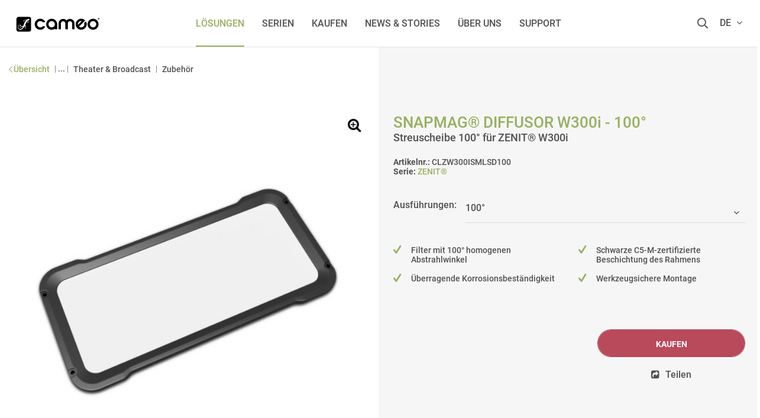

--- FILE ---
content_type: text/html; charset=UTF-8
request_url: https://www.cameolight.com/de/loesungen/architektur/zubehoer/27226/snapmag-diffusor-w300i-1000?c=1490
body_size: 21025
content:
<!DOCTYPE html>
<html class="no-js" lang="de" itemscope="itemscope" itemtype="http://schema.org/WebPage">
<head>
<script type="text/javascript" data-cmp-ab="1" src="https://cdn.consentmanager.net/delivery/autoblocking/2ca4185557ed.js" data-cmp-host="d.delivery.consentmanager.net" data-cmp-cdn="cdn.consentmanager.net" data-cmp-codesrc="1"></script>
<meta name="google-site-verification" content=""/>
<script data-cmp-ab="1">
var analyticsKey = 'GTM-M8NZFW';
(function (w, d, s, l, i) {
w[l] = w[l] || [];
w[l].push({
'gtm.start':
new Date().getTime(), event: 'gtm.js'
});
var f = d.getElementsByTagName(s)[0],
j = d.createElement(s), dl = l != 'dataLayer' ? '&l=' + l : '';
j.async = true;
j.src =
'https://www.googletagmanager.com/gtm.js?id=' + i + dl;
f.parentNode.insertBefore(j, f);
})(window, document, 'script', 'dataLayer', analyticsKey);
</script>
<script data-cmp-ab="1">
var analyticsGa4Key = 'GTM-T4CMXPP';
(function (w, d, s, l, i) {
w[l] = w[l] || [];
w[l].push({
'gtm.start':
new Date().getTime(), event: 'gtm.js'
});
var f = d.getElementsByTagName(s)[0],
j = d.createElement(s), dl = l != 'dataLayer' ? '&l=' + l : '';
j.async = true;
j.src =
'https://www.googletagmanager.com/gtm.js?id=' + i + dl;
f.parentNode.insertBefore(j, f);
})(window, document, 'script', 'dataLayer', analyticsGa4Key);
</script>
<meta charset="utf-8">
<meta name="author" content=""/>
<meta name="robots" content="index,follow"/>
<meta name="revisit-after" content="15 days"/>
<meta name="keywords" content="Abstrahlwinkel, 100°, ZENIT®, W300i, Dieser, Scheinwerfer, erfolgt, mühelos, Gehäuse, befindlichen, Schrauben, schwarze, C5-M-Beschichtung, Rahmens, bietet, hervorragende, werkzeuggeschützte, Beständigkeit, Korrosion.So, bleibt"/>
<meta name="description" content="Cameo SNAPMAG® DIFFUSOR W300i - 100° | Zubehör | Cameo - &#x2713; Filter mit 100° homogenen Abstrahlwinkel &#x2713; Schwarze C5-M-zertifizierte..."/>
<meta itemprop="copyrightHolder" content="Cameolight - Deutsch"/>
<meta itemprop="copyrightYear" content="2014"/>
<meta itemprop="isFamilyFriendly" content="True"/>
<meta itemprop="image" content="/themes/Frontend/Responsive/frontend/_public/src/img/logos/logo--tablet.png"/>
<meta name="viewport" content="width=device-width, initial-scale=1.0, user-scalable=no">
<meta name="mobile-web-app-capable" content="yes">
<meta name="apple-mobile-web-app-title" content="Cameo SNAPMAG® DIFFUSOR W300i - 100° | Zubehör | Cameo">
<meta name="apple-mobile-web-app-capable" content="yes">
<meta name="apple-mobile-web-app-status-bar-style" content="default">
<meta property="og:type" content="product"/>
<meta property="og:site_name" content="Cameo® | For Lumen Beings"/>
<meta property="og:url" content="https://www.cameolight.com/de/loesungen/architektur/zubehoer/27226/snapmag-diffusor-w300i-1000"/>
<meta property="og:title" content="Cameo SNAPMAG® DIFFUSOR W300i - 100° | Zubehör | Cameo"/>
<meta property="og:description" content="Dieser 100° Diffusionsfilter ist speziell für den Installationsscheinwerfer ZENIT® W300i entworfen.  Er formt mit seinem Light Shaping Diffuser aus dem werksseitigen 18° Abstrahlwinkel des Scheinwerfers einen homogenen 100°..."/>
<meta property="og:image" content="https://cdn-shop.adamhall.com/ORIGINAL/media/MARKEN/CAMEO/CLZW300ISMLSD100/CLZW300ISMLSD100_1.jpg"/>
<meta property="product:brand" content="Cameo"/>
<meta property="product:price" content="0"/>
<meta property="product:product_link" content="https://www.cameolight.com/de/loesungen/architektur/zubehoer/27226/snapmag-diffusor-w300i-1000"/>
<meta name="twitter:card" content="product"/>
<meta name="twitter:site" content="Cameo® | For Lumen Beings"/>
<meta name="twitter:title" content="Cameo SNAPMAG® DIFFUSOR W300i - 100° | Zubehör | Cameo"/>
<meta name="twitter:description" content="Dieser 100° Diffusionsfilter ist speziell für den Installationsscheinwerfer ZENIT® W300i entworfen.  Er formt mit seinem Light Shaping Diffuser aus dem werksseitigen 18° Abstrahlwinkel des Scheinwerfers einen homogenen 100°..."/>
<meta name="twitter:image" content="https://cdn-shop.adamhall.com/ORIGINAL/media/MARKEN/CAMEO/CLZW300ISMLSD100/CLZW300ISMLSD100_1.jpg"/>
<link rel="apple-touch-icon" sizes="180x180" href="/themes/Frontend/Cameo/frontend/_public/src/img/favicon/apple-touch-icon.png">
<link rel="icon" type="image/png" sizes="32x32" href="/themes/Frontend/Cameo/frontend/_public/src/img/favicon/favicon-32x32.png">
<link rel="icon" type="image/png" sizes="16x16" href="/themes/Frontend/Cameo/frontend/_public/src/img/favicon/favicon-16x16.png">
<link rel="manifest" href="/themes/Frontend/Cameo/frontend/_public/src/img/favicon/site.webmanifest">
<link rel="mask-icon" href="/themes/Frontend/Cameo/frontend/_public/src/img/favicon/safari-pinned-tab.svg" color="#D9400B">
<meta name="msapplication-TileColor" content="#ffffff">
<meta name="theme-color" content="#ffffff">
<meta name="msapplication-navbutton-color" content=""/>
<meta name="application-name" content="Cameo SNAPMAG® DIFFUSOR W300i - 100° | Zubehör | Cameo"/>
<meta name="msapplication-starturl" content="https://www.cameolight.com/de/"/>
<meta name="msapplication-window" content="width=1024;height=768"/>
<meta name="msapplication-TileImage" content="/themes/Frontend/Cameo/frontend/_public/src/img/ms-tile-ico.png">
<meta name="msapplication-TileColor" content="">
<meta name="theme-color" content="#ffffff"/>
<link rel="canonical" href="https://www.cameolight.com/de/loesungen/architektur/zubehoer/27226/snapmag-diffusor-w300i-1000" />
<title itemprop="name">
Cameo SNAPMAG® DIFFUSOR W300i - 100° | Zubehör | Cameo
</title>
<link href="/web/cache/1766056139_ca6205601d99e615b700266e6d87687c.css" media="all" rel="stylesheet" type="text/css" />
<link rel="alternate" href="https://www.cameolight.com/de/loesungen/architektur/zubehoer/27226/snapmag-diffusor-w300i-1000" hreflang="de-de"/>
<link rel="alternate" href="https://www.cameolight.com/en/solutions/architectural/accessories/27226/snapmag-diffusor-w300i-1000" hreflang="en-gb"/>
<link rel="alternate" href="https://www.cameolight.com/it/soluzioni/architettura/accessori/27226/snapmag-diffusor-w300i-1000" hreflang="it-it"/>
<link rel="alternate" href="https://www.cameolight.com/fr/solutions/architecture/accessoires/27226/snapmag-diffusor-w300i-1000" hreflang="fr-fr"/>
<link rel="alternate" href="https://www.cameolight.com/es/soluciones/arquitectura/accesorios/27226/snapmag-diffusor-w300i-1000" hreflang="es-es"/>
<link rel="alternate" href="https://www.cameolight.com/pl/rozwiazania/architektura/akcesoria/27226/snapmag-diffusor-w300i-1000" hreflang="pl-pl"/>
<link rel="alternate" href="https://www.cameolight.com" hreflang="x-default"/>
<link rel="stylesheet" href="/web/cache/cameo/global.css?1766056139">
<link rel="stylesheet" href="/web/cache/cameo/detail.css?1766056139">
<script>
window.customAsyncCallbacks = [];
</script>
<script>
const domainList = [
'cdn.builder.io',
];
window.cmp_block_ignoredomains = domainList;
</script>
</head>
<body class="is--ctl-detail is--act-index" >
<noscript>
<iframe src="https://www.googletagmanager.com/ns.html?id=GTM-M8NZFW" height="0" width="0" style="display:none;visibility:hidden"></iframe>
</noscript>
<noscript><iframe src="https://www.googletagmanager.com/ns.html?id=GTM-T4CMXPP" height="0" width="0" style="display:none;visibility:hidden"></iframe></noscript>

<div class="maintenance-popup maintenance-invisible">
<div class="maintenance-content">
<div class="maintenance-message"></div>
<div class="maintenance-action">
<button class="maintenance-button btn is--primary">
OK
</button>
</div>
</div>
</div>
<div class="page-wrap">
<noscript class="noscript-main">
<div class="alert is--warning">
<div class="alert--icon">
<i class="icon--element icon--warning"></i>
</div>
<div class="alert--content">
Um Cameolight&#x20;-&#x20;Deutsch in vollem Umfang nutzen zu k&ouml;nnen, empfehlen wir Ihnen Javascript in Ihrem Browser zu aktiveren.
</div>
</div>
</noscript>
<header class="header-main">
<div class="container header--navigation">
<nav class="shop--navigation block-group">
<div class="logo-main block-group" role="banner">
<div class="logo--shop block">
<a class="logo--link" href="https://www.cameolight.com/de/" title="Cameolight - Deutsch - zur Startseite wechseln">
<svg xmlns="http://www.w3.org/2000/svg" version="1.1" viewBox="0 0 1300 300" width="156" height="36">
<g>
<g>
<path d="M355.6,150c0,6.1,1.2,11.8,3.6,17.2,2.4,5.4,5.5,10.1,9.5,14.1,4,4,8.7,7.2,14.1,9.5,5.4,2.4,11.1,3.6,17.2,3.6s14.1-1.4,20.2-4.1c5.4-2.4,9.8-5.9,13.4-10.3.9-1.1,2.2-1.8,3.6-1.8h27.5c3.4,0,5.7,3.6,4.1,6.7-3,5.8-6.3,11-10.1,15.5-5.2,6.2-11,11.4-17.2,15.4-6.3,4-12.9,6.9-19.9,8.8-7,1.9-14.2,2.8-21.6,2.8-10.8,0-20.9-2-30.3-6.1-9.4-4.1-17.6-9.6-24.5-16.5-7-6.9-12.5-15.1-16.5-24.5-4-9.4-6.1-19.5-6.1-30.3s2-20.9,6.1-30.3c4-9.4,9.5-17.5,16.5-24.5,7-6.9,15.1-12.4,24.5-16.5,9.4-4.1,19.5-6.1,30.3-6.1s14.1.9,21.2,2.7c7.1,1.8,13.8,4.7,20.2,8.7,6.4,4,12.2,9.1,17.5,15.2,3.9,4.5,7.4,9.8,10.3,15.7,1.5,3-.7,6.7-4.1,6.7h-27.9c-1.4,0-2.7-.7-3.6-1.8-3.9-4.8-8.6-8.3-14-10.5-6.1-2.5-12.6-3.7-19.6-3.7s-11.8,1.2-17.2,3.6c-5.4,2.4-10.1,5.5-14.1,9.5-4,4-7.2,8.7-9.5,14.1-2.4,5.4-3.6,11.1-3.6,17.2h0Z"/>
<path d="M483.9,150c0-10.8,2-20.9,6.1-30.3,4.1-9.4,9.6-17.5,16.6-24.5,7-6.9,15.2-12.4,24.6-16.5,9.4-4.1,19.5-6.1,30.3-6.1s20.9,2,30.3,6.1c9.4,4.1,17.5,9.6,24.5,16.5,6.9,6.9,12.4,15.1,16.5,24.5,4.1,9.4,6.1,19.5,6.1,30.3v66.8c0,2.5-2,4.6-4.6,4.6h-23.8c-2.5,0-4.6-2-4.6-4.6v-3.4c-13.1,9.3-27.9,13.9-44.4,13.9s-22.4-2-32-6-17.7-9.5-24.5-16.5c-6.7-7-12-15.2-15.7-24.6s-5.5-19.5-5.5-30.3h0ZM516.9,150c0,6.1,1.2,11.8,3.6,17.2,2.4,5.4,5.6,10.1,9.6,14.1,4,4,8.7,7.2,14.1,9.5,5.4,2.4,11.2,3.6,17.3,3.6s11.8-1.1,17.3-3.3c5.4-2.2,10.2-5.3,14.3-9.2s7.3-8.7,9.6-14.1c2.3-5.4,3.4-11.3,3.4-17.8s-1.2-11.8-3.6-17.2c-2.4-5.4-5.6-10.1-9.6-14.1-4-4-8.7-7.2-14.1-9.5-5.4-2.4-11.2-3.6-17.3-3.6s-11.8,1.2-17.3,3.6-10.1,5.5-14.1,9.5c-4,4-7.2,8.7-9.6,14.1-2.4,5.4-3.6,11.1-3.6,17.2h0Z"/>
<path d="M947.2,183.1c4.3,4,9.1,7,14.5,8.8s10.8,2.8,16.3,2.6,10.9-1.3,16.2-3.5,10-5.4,14.2-9.6c7-7,11.2-14.6,12.8-23,1.4-7.4.8-14.7-1.8-21.9-.6-1.7-.3-3.6,1-4.9l19-19c2.2-2.2,6.1-1.6,7.4,1.3,3.7,7.8,6.2,15.5,7.5,22.8,1.6,9.1,1.7,17.8.2,25.9-1.5,8.2-4.2,15.8-8.2,22.9-4,7.1-8.8,13.5-14.5,19.1s-16.2,13.3-25.8,17.1c-9.5,3.8-19.2,5.7-29,5.7-9.8,0-19.5-1.8-29-5.6-9.5-3.8-18.1-9.5-25.7-17.1-7.7-7.6-13.4-16.2-17.1-25.7-3.8-9.5-5.7-19.2-5.6-29,0-9.8,1.9-19.5,5.7-29,3.8-9.5,9.5-18.1,17.1-25.8,8.4-8.5,17.6-14.5,27.3-18.1,9.8-3.6,19.6-5.2,29.5-4.7,9.9.5,19.5,2.8,28.9,6.9,7.9,3.5,15.2,8.1,21.8,13.9,2,1.8,2.2,4.9.3,6.8l-82.9,82.9h0ZM985,104.7c-13.7-3.5-26.9,1-39.6,13.5-12.5,13.3-17.1,26.6-13.9,40l53.5-53.5h0Z"/>
<path d="M1067.1,150c0-10.8,2-20.9,6.1-30.3,4.1-9.4,9.6-17.5,16.6-24.5,7-6.9,15.2-12.4,24.6-16.5s19.5-6.1,30.3-6.1,20.9,2,30.3,6.1c9.4,4.1,17.5,9.6,24.5,16.5,6.9,6.9,12.4,15.1,16.5,24.5,4.1,9.4,6.1,19.5,6.1,30.3s-2,20.9-6.1,30.3c-4.1,9.4-9.6,17.5-16.5,24.5-6.9,6.9-15.1,12.4-24.5,16.5-9.4,4.1-19.5,6.1-30.3,6.1s-20.9-2-30.3-6.1c-9.4-4.1-17.6-9.6-24.6-16.5-7-6.9-12.6-15.1-16.6-24.5-4.1-9.4-6.1-19.5-6.1-30.3ZM1100.1,150c0,6.1,1.2,11.8,3.6,17.2,2.4,5.4,5.6,10.1,9.6,14.1,4,4,8.7,7.2,14.1,9.5,5.4,2.4,11.2,3.6,17.3,3.6s11.8-1.2,17.3-3.6c5.4-2.4,10.1-5.5,14.1-9.5,4-4,7.2-8.7,9.6-14.1,2.4-5.4,3.6-11.1,3.6-17.2s-1.2-11.8-3.6-17.2c-2.4-5.4-5.6-10.1-9.6-14.1-4-4-8.7-7.2-14.1-9.5-5.4-2.4-11.2-3.6-17.3-3.6s-11.8,1.2-17.3,3.6c-5.4,2.4-10.1,5.5-14.1,9.5-4,4-7.2,8.7-9.6,14.1-2.4,5.4-3.6,11.1-3.6,17.2Z"/>
<path d="M883.4,138.6c0-8.8-1.7-17.1-5.1-24.9-3.4-7.8-7.9-14.6-13.6-20.4-5.7-5.8-12.5-10.4-20.2-13.8-7.8-3.4-16.1-5.1-24.9-5.1s-18.3,1.9-26.7,5.8c-8.4,3.8-15.7,9-21.7,15.6h0s0,0,0,0c-6-6.6-13.2-11.8-21.7-15.6-8.4-3.8-17.3-5.8-26.7-5.8s-17.1,1.7-24.9,5.1c-7.8,3.4-14.5,8-20.2,13.8-5.7,5.8-10.3,12.6-13.6,20.4s-5.1,16.1-5.1,24.9l-.3,78.4c0,2.5,2,4.6,4.6,4.6h24c2.5,0,4.6-2,4.6-4.6l.3-78.4c0-4.1.8-8.1,2.4-11.8,1.6-3.8,3.8-7,6.6-9.8,2.8-2.8,6.1-5.1,9.8-6.7,3.7-1.7,7.7-2.5,11.8-2.5s8.3.8,12,2.5c3.7,1.7,6.9,3.9,9.7,6.7,2.8,2.8,5,6.1,6.6,9.8,1.6,3.8,2.4,7.7,2.4,11.8l-.3,78.4c0,2.5,2,4.6,4.6,4.6h26.8c2.5,0,4.6-2.1,4.6-4.6l-.3-78.4c0-4.1.8-8.1,2.4-11.8s3.8-7,6.6-9.8c2.8-2.8,6-5.1,9.7-6.7,3.7-1.7,7.6-2.5,12-2.5s8.1.9,11.8,2.5c3.8,1.7,7,3.9,9.8,6.7s5,6.1,6.6,9.8c1.6,3.8,2.4,7.7,2.4,11.8l.3,78.4c0,2.5,2.1,4.6,4.6,4.6h24c2.5,0,4.6-2.1,4.6-4.6l-.3-78.4h0Z"/>
</g>
<path d="M244.7,46.7H95.6c-16.9,0-30.6,13.7-30.6,30.6v149.1c0,14.9,12.1,27,26.9,27h152.8c14.9,0,27-12.1,27-27V73.6c0-14.9-12.1-27-27-27h0ZM240.5,94.1c-2.8,1.6-5.7,1.3-6.8-.5-4.9,3.3-8.7,7.2-9.7,7.9-1.1.8-3.2-2.3-3.2-2.3-.1-.2-1,.8-2.5,2.7,1.4,5.4,5.4,19.6,6.6,20.1,1.1.4,9-8.9,9.4-9.8.5-1.1-.7-8.3,0-9.7.3-.6,1.4-2.3,1.6-.1.3,2.3,1.4,9.5,1.4,9.5,0,0,8-1,9.6-.9,1.5,0,4.9,1.8,2.8,2.2-2.1.3-11.9,1.1-12.6,1.9-2.1,2.6-11.4,15-12.3,16.1-.9,1-3.3,2.1-4.1-1.7-.7-3-4.8-16-6.6-21.4-5.9,9.3-14.6,25-21.4,42.5-2.8,6.2-6,12.6-9.6,19,3.3-.4,11.3-1.5,13.3-1.5,7.1-.1,1.9,10.3-6.6,33.4-.3.7,7.7,7.1,10.8,9.7,1.7,1.4,1.6,3.6-.2,2.6-3.7-2-14.3-7.8-15-8.9-.9-1.4-2.1-5-3.1-8.5-.5-1.9,2.3-4.6,2.8-3.3.8,1.9,2.2,5.5,2.1,5.5,1.8-6,3.6-13,5.2-19.3,0,0-10.3,1.9-16.7,3-2.5,4.1-5.2,8.1-8,12.2-5.9,8.8-17.7,23.9-33.4,30.2-22.8,9.1-45.2-4.1-48.4-27.5-3.2-23.5,13.5-40.6,27.7-41.3,7.6-.4,11.6,2.4,13.9,6,2.5,3.8,1.5,7.8.9,9.5,0,.1-.1.3-.2.4,0,.2-.1.3-.1.3,0,0,0,0,0-.1-1.2,2.4-3.6,4-6.5,4s-7.2-3.2-7.2-7.2,3.2-7.2,7.2-7.2,3.3.6,4.6,1.7c-.1-.2-.3-.3-.4-.5-2.9-3-8.5-5.1-15.7-2.5-14.9,5.3-21.9,23.7-18.6,39.2,3.3,15.6,23,22.2,40.1,14.2,12.1-5.7,20.4-18.2,24.2-24.9.7-1.5,1.3-3,1.9-4.5-5.2.4-16.7,1.4-17.9,1.9-2.9,1.2-12.8,5-17.3,7.7-1.7,1-1.9,8.1-2.8,9.5-.9,1.4-4.5-1.9-4.6-3.7,0-1.4,1.8-5.2,1-6.1-.7-.7-11.7-5.6-13.1-7.8-1.3-2-2-4.4.6-2.8,2.7,1.8,12.2,6.8,14.9,7.5,3.5,2,16.7-11.8,21.5-13.6,3.9-1.5,17.9-4.2,22.4-5,5.3-15.1,9.8-31.1,15.8-43.2,6.4-15.8,17.6-28.5,25.6-35.7-4-.4-11.8-1.3-13.6-1.5-2.6-.5-22.3,12.5-22.3,12.5,0,0,3.2,1.6,4.7,2.5,1.7,1,0,2.8-1.1,2.5-1.9-.6-5.3-1.5-7.2-2.5-1.9-1-3.3-11.8-3.7-14-.4-2.2,1.3-2.4,1.8-.8.6,1.9,2.8,9.6,2.8,9.6,8-5.4,19.9-14.4,22.8-14.7,2.1-.6,15.9,1,21.6,1.7,1.9-1.3,3.1-1.9,3.3-1.6,0,0-1.3-2.6-1.2-4.4.2-1.8,3-1.3,10-2.7,2.2-.5,4.4-.9,6.6-1.4-.3-2.3,2-4.7,5.3-5.5,3.3-.8,6.3.5,6.8,2.9,0,.3,0,.7,0,1,3.2,0,8.7,1.2,10.1,3.7,1.5,2.8-1.3,4.1-3.4,5.5-.8.5-1.6,1-2.5,1.5.6,2.2-1.1,5.2-4.1,6.9h0Z"/>
</g>
<g>
<path d="M1235,72.6c0,7-5.6,12.5-12.7,12.5s-12.8-5.5-12.8-12.5,5.7-12.4,12.9-12.4,12.6,5.4,12.6,12.4ZM1212.7,72.6c0,5.5,4.2,9.9,9.7,9.9,5.4,0,9.5-4.4,9.5-9.8s-4.1-10-9.6-10-9.5,4.5-9.5,9.9h0ZM1220.4,79h-2.9v-12.4c1.1-.2,2.7-.4,4.8-.4s3.4.4,4.2,1c.8.5,1.3,1.4,1.3,2.7s-1.1,2.5-2.6,3v.2c1.2.4,1.8,1.4,2.2,3,.4,1.9.7,2.6.9,3h-3c-.4-.5-.6-1.5-1-3-.2-1.3-1-1.9-2.6-1.9h-1.4v4.9h0ZM1220.4,72.1h1.4c1.6,0,2.9-.5,2.9-1.8s-.8-1.9-2.7-1.9-1.3,0-1.6.2v3.5Z"/>
</g>
</svg>
<i class="ahblogo-logo-symbol sticky"></i>
</a>
</div>
</div>
<div class="main-navigation-wrapper">
<div class="navigation--list-wrapper">
<ul class="navigation--list container" role="menubar" itemscope="itemscope" itemtype="http://schema.org/SiteNavigationElement">
<li class="navigation--entry is--active has--sub"role="menuitem"><a class="navigation--link is--active"href="https://www.cameolight.com/de/loesungen/"title="Lösungen"itemprop="url"><span itemprop="name">Lösungen</span></a></li><li class="navigation--entry"role="menuitem"><a class="navigation--link"href="https://www.cameolight.com/de/Serien/"title="SERIEN"itemprop="url" target="_parent"><span itemprop="name">SERIEN</span></a></li><li class="navigation--entry"role="menuitem"><a class="navigation--link"href="https://www.cameolight.com/de/kaufen/"title="Kaufen"itemprop="url"><span itemprop="name">Kaufen</span></a></li><li class="navigation--entry"role="menuitem"><a class="navigation--link"href="https://www.cameolight.com/de/news-stories/"title="News & Stories"itemprop="url"><span itemprop="name">News & Stories</span></a></li><li class="navigation--entry"role="menuitem"><a class="navigation--link"href="https://www.cameolight.com/de/ueber-uns/"title="Über uns"itemprop="url"><span itemprop="name">Über uns</span></a></li><li class="navigation--entry"role="menuitem"><a class="navigation--link"href="https://www.cameolight.com/de/support/"title="Support"itemprop="url"><span itemprop="name">Support</span></a></li>    </ul>
</div>
<div class="dynamic-anchor-menu-trigger">
<span class="item-text"></span>
<i class="ahbicon-arrow-small-down"></i>
<i class="ahbicon-arrow-small-up"></i>
</div>
</div>
<div class="navigation-list-wrapper">
<ul class="navigation--list block-group" role="menubar">
<li class="navigation--entry entry--search" role="menuitem">
<i class="ahbicon-magnificationlupe open-suggest"></i>
</li>
<li class="navigation--entry entry--menu-left" role="menuitem">
<a class="entry--link entry--trigger btn" href="#offcanvas--right" data-offcanvas="true" data-direction="fromRight" data-offCanvasSelector=".sidebar-main">
<i class="ahbicon-burger"></i>
</a>
</li>
<div class="navigation--entry entry--country-select has--drop-down" role="menuitem" aria-haspopup="true" data-drop-down-menu="true" data-blockedElements=".country--link, .country--list-item, .country--entry, .currency--form">
<span>de <i class="fa fa-angle-down"></i></span>
    
    <div class="language-desktop hidden--xs hidden--s hidden--m">
        <div class="country--list">
            <div class="headline">Sprache auswählen</div>
            <ul>
                                                        <li class="country--entry is--active"
                        role="menuitem">
                        <form method="post" class="language--form">
                            <input type='hidden' name="__shop" value="16">
                            <input type="hidden" name="__redirect" value="1">
                            <a class="country--link navigation--link"
                               href="https://www.cameolight.com/de/"
                               title="Cameolight - Deutsch"
                               data-iso="de">
                                <img src="/themes/Frontend/BrandMaster/frontend/_public/src/img/elements/flags/de_DE.png"
                                     class="country--list-item"/><span
                                        class="country--list-item">Deutsch</span>
                            </a>
                        </form>
                    </li>
                                                        <li class="country--entry "
                        role="menuitem">
                        <form method="post" class="language--form">
                            <input type='hidden' name="__shop" value="17">
                            <input type="hidden" name="__redirect" value="1">
                            <a class="country--link navigation--link"
                               href="https://www.cameolight.com/en/"
                               title="Cameolight - Englisch"
                               data-iso="en">
                                <img src="/themes/Frontend/BrandMaster/frontend/_public/src/img/elements/flags/en_GB.png"
                                     class="country--list-item"/><span
                                        class="country--list-item">English</span>
                            </a>
                        </form>
                    </li>
                                                        <li class="country--entry "
                        role="menuitem">
                        <form method="post" class="language--form">
                            <input type='hidden' name="__shop" value="18">
                            <input type="hidden" name="__redirect" value="1">
                            <a class="country--link navigation--link"
                               href="https://www.cameolight.com/it/"
                               title="Cameolight - Italienisch"
                               data-iso="it">
                                <img src="/themes/Frontend/BrandMaster/frontend/_public/src/img/elements/flags/it_IT.png"
                                     class="country--list-item"/><span
                                        class="country--list-item">Italiano</span>
                            </a>
                        </form>
                    </li>
                                                        <li class="country--entry "
                        role="menuitem">
                        <form method="post" class="language--form">
                            <input type='hidden' name="__shop" value="19">
                            <input type="hidden" name="__redirect" value="1">
                            <a class="country--link navigation--link"
                               href="https://www.cameolight.com/fr/"
                               title="Cameolight - Franzosisch"
                               data-iso="fr">
                                <img src="/themes/Frontend/BrandMaster/frontend/_public/src/img/elements/flags/fr_FR.png"
                                     class="country--list-item"/><span
                                        class="country--list-item">Français</span>
                            </a>
                        </form>
                    </li>
                                                        <li class="country--entry "
                        role="menuitem">
                        <form method="post" class="language--form">
                            <input type='hidden' name="__shop" value="20">
                            <input type="hidden" name="__redirect" value="1">
                            <a class="country--link navigation--link"
                               href="https://www.cameolight.com/es/"
                               title="Cameolight - Spanisch"
                               data-iso="es">
                                <img src="/themes/Frontend/BrandMaster/frontend/_public/src/img/elements/flags/es_ES.png"
                                     class="country--list-item"/><span
                                        class="country--list-item">Español</span>
                            </a>
                        </form>
                    </li>
                                                        <li class="country--entry "
                        role="menuitem">
                        <form method="post" class="language--form">
                            <input type='hidden' name="__shop" value="21">
                            <input type="hidden" name="__redirect" value="1">
                            <a class="country--link navigation--link"
                               href="https://www.cameolight.com/pl/"
                               title="Cameolight - Polnisch"
                               data-iso="pl">
                                <img src="/themes/Frontend/BrandMaster/frontend/_public/src/img/elements/flags/pl_PL.png"
                                     class="country--list-item"/><span
                                        class="country--list-item">Polski</span>
                            </a>
                        </form>
                    </li>
                            </ul>
        </div>
    </div>

    <div class="plain-accordion-wrapper mobile--switches hidden--l hidden--xl">
        
        <div class="mobile--language accordion-items-wrapper">
            <div class="accordion-item">

                <div class="mobile--language-header accordion-headline accordion-trigger">

                                                                                                    <img src="/themes/Frontend/BrandMaster/frontend/_public/src/img/elements/flags/de_DE.png" class="language--image"/>
                            <span class="language-selection">Sprache wählen</span>
                                                                                                                                                                                                                                                                                            <i class="close-icon icon--arrow-down accordion-trigger accordion-icon"></i>
                </div>
                <div class="mobile--language-list accordion-content">
                    <ul class="list--unstyled">
                                                    <li class="mobile--language-item">
                                                                <form method="post" class="language--form">
                                    <input type='hidden' name="__shop" value="16">
                                    <input type="hidden" name="__redirect" value="1">
                                    <a class="country--link navigation--link"
                                       href="https://www.cameolight.com/de/"
                                       title="Cameolight - Deutsch"
                                       data-offcanvasSubmit="true"
                                       data-iso="de">
                                        <img src="/themes/Frontend/BrandMaster/frontend/_public/src/img/elements/flags/de_DE.png" class="language--image"/>
                                        <span>Deutsch</span>
                                    </a>
                                </form>
                            </li>
                                                    <li class="mobile--language-item">
                                                                <form method="post" class="language--form">
                                    <input type='hidden' name="__shop" value="17">
                                    <input type="hidden" name="__redirect" value="1">
                                    <a class="country--link navigation--link"
                                       href="https://www.cameolight.com/en/"
                                       title="Cameolight - Englisch"
                                       data-offcanvasSubmit="true"
                                       data-iso="en">
                                        <img src="/themes/Frontend/BrandMaster/frontend/_public/src/img/elements/flags/en_GB.png" class="language--image"/>
                                        <span>English</span>
                                    </a>
                                </form>
                            </li>
                                                    <li class="mobile--language-item">
                                                                <form method="post" class="language--form">
                                    <input type='hidden' name="__shop" value="18">
                                    <input type="hidden" name="__redirect" value="1">
                                    <a class="country--link navigation--link"
                                       href="https://www.cameolight.com/it/"
                                       title="Cameolight - Italienisch"
                                       data-offcanvasSubmit="true"
                                       data-iso="it">
                                        <img src="/themes/Frontend/BrandMaster/frontend/_public/src/img/elements/flags/it_IT.png" class="language--image"/>
                                        <span>Italiano</span>
                                    </a>
                                </form>
                            </li>
                                                    <li class="mobile--language-item">
                                                                <form method="post" class="language--form">
                                    <input type='hidden' name="__shop" value="19">
                                    <input type="hidden" name="__redirect" value="1">
                                    <a class="country--link navigation--link"
                                       href="https://www.cameolight.com/fr/"
                                       title="Cameolight - Franzosisch"
                                       data-offcanvasSubmit="true"
                                       data-iso="fr">
                                        <img src="/themes/Frontend/BrandMaster/frontend/_public/src/img/elements/flags/fr_FR.png" class="language--image"/>
                                        <span>Français</span>
                                    </a>
                                </form>
                            </li>
                                                    <li class="mobile--language-item">
                                                                <form method="post" class="language--form">
                                    <input type='hidden' name="__shop" value="20">
                                    <input type="hidden" name="__redirect" value="1">
                                    <a class="country--link navigation--link"
                                       href="https://www.cameolight.com/es/"
                                       title="Cameolight - Spanisch"
                                       data-offcanvasSubmit="true"
                                       data-iso="es">
                                        <img src="/themes/Frontend/BrandMaster/frontend/_public/src/img/elements/flags/es_ES.png" class="language--image"/>
                                        <span>Español</span>
                                    </a>
                                </form>
                            </li>
                                                    <li class="mobile--language-item">
                                                                <form method="post" class="language--form">
                                    <input type='hidden' name="__shop" value="21">
                                    <input type="hidden" name="__redirect" value="1">
                                    <a class="country--link navigation--link"
                                       href="https://www.cameolight.com/pl/"
                                       title="Cameolight - Polnisch"
                                       data-offcanvasSubmit="true"
                                       data-iso="pl">
                                        <img src="/themes/Frontend/BrandMaster/frontend/_public/src/img/elements/flags/pl_PL.png" class="language--image"/>
                                        <span>Polski</span>
                                    </a>
                                </form>
                            </li>
                                            </ul>
                </div>
            </div>
        </div>
    </div>





</div>
</ul>
</div>
<div class="dynamic-anchors-container mobile">
<div class="close-anchor-menu">
<span>
<i class="ahbicon-close"></i>schließen
</span>
</div>
</div>
</nav>
<div class="container--ajax-cart" data-collapse-cart="true" data-displayMode="offcanvas"></div>
</div>
<div class="search-suggest-wrapper is--hidden">
<div class="search-wrapper">
<div class="container">
<div class="input-suggest-wrapper">
<div class="suggest-input-button-wrapper">
<input class="suggest-input no-select-brands" type="search" placeholder="Suchbegriff / Artikelnummer">
<a class="btn search-button disabled is--primary">
<span class="hidden--xs hidden--s">Jetzt suchen</span>
<i class="ahbicon-magnificationlupe visible--xs visible--s"></i></a>
</div>
<div class="close-input hidden--xs hidden--s">
<i class="ahbicon-close close--icon"></i>
</div>
</div>
</div>
</div>
<div class="suggest-wrapper is--hidden"> 
<div class="container">
<div class="loader-wrapper">
<div class="suggest-loader"></div>
</div>
<div class="suggest-content is--hidden">
<div class="left-content-wrapper">
<div class="category-wrapper mobile-category-wrapper visible--xs visible--s">
<p class="left-headline">
Inhalte und Kategorien <i
class="ahbicon-close close--icon"></i>
</p>
<div class="category-serie-suggest-links-mobile">
</div>
<a class="show-all-link search-button visible--xs visible--s">Alle anzeigen</a>
</div>
<div class="desktop-category-series-wrapper hidden--xs hidden--s">
<div class="category-wrapper desktop-category-wrapper">
<p class="left-headline">
Inhalte und Kategorien
</p>
<div class="category-suggest-links">
</div>
</div>
<div class="series-wrapper">
<p class="left-headline">
Serien
</p>
<div class="serie-suggest-links">
</div>
</div>
<div class="search-suggestion-wrapper">
<p class="left-headline">
Suchvorschläge
</p>
<div class="search-suggest-links">
</div>
</div>
</div>
</div>
<div class="right-content-wrapper">
<div class="article-list-wrapper">
</div>
<a class="article-clone is--hidden">
<img class="article-image">
<p class="article-title"></p>
<p class="article-text is--hidden-xs"></p>
</a>
</div>
<a class="btn search-button show-all is--primary">Alle Ergebnisse anzeigen</a>
</div>
</div>
</div>
</div>
<div class="dynamic-anchor-menu-wrapper container">
<div class="dynamic-anchors-container desktop"></div>
</div>
</header>
<div class="advanced-menu" data-advanced-menu="true" data-hoverDelay="250">
<div class="menu--container has--content">
<div class="content--wrapper has--content">
<div class="block-group is--grid mhn">
<div class="block level-one grid-1-3">
<ul class="menu--list menu--level-1">
<li class="menu--list-item item--level-1">
<a href="https://www.cameolight.com/de/loesungen/architektur/" class="menu--list-item-link level-1 has--childs" title="Architektur" data-categoryId="3884">Architektur                                <i class="fa fa-angle-right"></i>
</a>
</li>
<li class="menu--list-item item--level-1">
<a href="https://www.cameolight.com/de/loesungen/rental/" class="menu--list-item-link level-1 has--childs" title="Rental" data-categoryId="1664">Rental                                <i class="fa fa-angle-right"></i>
</a>
</li>
<li class="menu--list-item item--level-1">
<a href="https://www.cameolight.com/de/loesungen/theater-broadcast/" class="menu--list-item-link level-1 has--childs is--hovered active-category" title="Theater &amp; Broadcast" data-categoryId="1370">Theater & Broadcast                                <i class="fa fa-angle-right"></i>
</a>
</li>
<li class="menu--list-item item--level-1">
<a href="https://www.cameolight.com/de/loesungen/dj-musiker/" class="menu--list-item-link level-1 has--childs" title="DJ &amp; Musiker" data-categoryId="1496">DJ & Musiker                                <i class="fa fa-angle-right"></i>
</a>
</li>
</ul>
</div>
<div class="block level-two grid-1-3">
<div class="subcategories-wrapper is--active" data-parentId="3884">
<div class="block-group is--grid">
<div class="block grid-1-1">
<ul class="menu--list menu--level-2">
<li class="menu--list-item item--level-2">
<a href="https://www.cameolight.com/de/loesungen/architektur/statisches-licht/" class="menu--list-item-link level-2 has--childs" title="Statisches Licht" data-categoryId="3890">Statisches Licht                                <i class="fa fa-angle-right"></i>
</a>
</li>
<li class="menu--list-item item--level-2">
<a href="https://www.cameolight.com/de/loesungen/architektur/outdoor-lichttechnik/" class="menu--list-item-link level-2 has--childs" title="Outdoor Lichttechnik" data-categoryId="3914">Outdoor Lichttechnik                                <i class="fa fa-angle-right"></i>
</a>
</li>
<li class="menu--list-item item--level-2">
<a href="https://www.cameolight.com/de/loesungen/architektur/lichtsteuerung/" class="menu--list-item-link level-2" title="Lichtsteuerung" data-categoryId="3926">Lichtsteuerung</a>
</li>
<li class="menu--list-item item--level-2">
<a href="https://www.cameolight.com/de/loesungen/architektur/zubehoer/" class="menu--list-item-link level-2 has--childs" title="Zubehör" data-categoryId="3938">Zubehör                                <i class="fa fa-angle-right"></i>
</a>
</li>
</ul>
</div>
</div>
</div>
<div class="subcategories-wrapper" data-parentId="1664">
<div class="block-group is--grid">
<div class="block grid-1-1">
<ul class="menu--list menu--level-2">
<li class="menu--list-item item--level-2">
<a href="https://www.cameolight.com/de/loesungen/rental/statisches-licht/" class="menu--list-item-link level-2 has--childs" title="Statisches Licht" data-categoryId="1670">Statisches Licht                                <i class="fa fa-angle-right"></i>
</a>
</li>
<li class="menu--list-item item--level-2">
<a href="https://www.cameolight.com/de/loesungen/rental/laser/" class="menu--list-item-link level-2 has--childs" title="Laser" data-categoryId="1706">Laser                                <i class="fa fa-angle-right"></i>
</a>
</li>
<li class="menu--list-item item--level-2">
<a href="https://www.cameolight.com/de/loesungen/rental/bewegtes-licht/" class="menu--list-item-link level-2 has--childs" title="Bewegtes Licht" data-categoryId="2086">Bewegtes Licht                                <i class="fa fa-angle-right"></i>
</a>
</li>
<li class="menu--list-item item--level-2">
<a href="https://www.cameolight.com/de/loesungen/rental/outdoor-lichttechnik/" class="menu--list-item-link level-2 has--childs" title="Outdoor Lichttechnik" data-categoryId="1730">Outdoor Lichttechnik                                <i class="fa fa-angle-right"></i>
</a>
</li>
<li class="menu--list-item item--level-2">
<a href="https://www.cameolight.com/de/loesungen/rental/akkubetriebene-scheinwerfer/" class="menu--list-item-link level-2 has--childs" title="Akkubetriebene Scheinwerfer" data-categoryId="1754">Akkubetriebene Scheinwerfer                                <i class="fa fa-angle-right"></i>
</a>
</li>
<li class="menu--list-item item--level-2">
<a href="https://www.cameolight.com/de/loesungen/rental/nebel-effektmaschinen/" class="menu--list-item-link level-2 has--childs" title="Nebel- &amp; Effektmaschinen" data-categoryId="1760">Nebel- & Effektmaschinen                                <i class="fa fa-angle-right"></i>
</a>
</li>
<li class="menu--list-item item--level-2">
<a href="https://www.cameolight.com/de/loesungen/rental/lichtsteuerung/" class="menu--list-item-link level-2 has--childs" title="Lichtsteuerung" data-categoryId="1784">Lichtsteuerung                                <i class="fa fa-angle-right"></i>
</a>
</li>
<li class="menu--list-item item--level-2">
<a href="https://www.cameolight.com/de/loesungen/rental/zubehoer/" class="menu--list-item-link level-2 has--childs" title="Zubehör" data-categoryId="1808">Zubehör                                <i class="fa fa-angle-right"></i>
</a>
</li>
</ul>
</div>
</div>
</div>
<div class="subcategories-wrapper" data-parentId="1370">
<div class="block-group is--grid">
<div class="block grid-1-1">
<ul class="menu--list menu--level-2">
<li class="menu--list-item item--level-2">
<a href="https://www.cameolight.com/de/loesungen/theater-broadcast/statisches-licht/" class="menu--list-item-link level-2 has--childs" title="Statisches Licht" data-categoryId="1376">Statisches Licht                                <i class="fa fa-angle-right"></i>
</a>
</li>
<li class="menu--list-item item--level-2">
<a href="https://www.cameolight.com/de/loesungen/theater-broadcast/bewegtes-licht/" class="menu--list-item-link level-2 has--childs" title="Bewegtes Licht" data-categoryId="1412">Bewegtes Licht                                <i class="fa fa-angle-right"></i>
</a>
</li>
<li class="menu--list-item item--level-2">
<a href="https://www.cameolight.com/de/loesungen/theater-broadcast/akkubetriebene-lichttechnik/" class="menu--list-item-link level-2 has--childs" title="Akkubetriebene Lichttechnik" data-categoryId="1436">Akkubetriebene Lichttechnik                                <i class="fa fa-angle-right"></i>
</a>
</li>
<li class="menu--list-item item--level-2">
<a href="https://www.cameolight.com/de/loesungen/theater-broadcast/nebel-effektmaschinen/" class="menu--list-item-link level-2 has--childs" title="Nebel- &amp; Effektmaschinen" data-categoryId="1442">Nebel- & Effektmaschinen                                <i class="fa fa-angle-right"></i>
</a>
</li>
<li class="menu--list-item item--level-2">
<a href="https://www.cameolight.com/de/loesungen/theater-broadcast/lichtsteuerung/" class="menu--list-item-link level-2 has--childs" title="Lichtsteuerung" data-categoryId="1466">Lichtsteuerung                                <i class="fa fa-angle-right"></i>
</a>
</li>
<li class="menu--list-item item--level-2">
<a href="https://www.cameolight.com/de/loesungen/theater-broadcast/zubehoer/" class="menu--list-item-link level-2 has--childs" title="Zubehör" data-categoryId="1490">Zubehör                                <i class="fa fa-angle-right"></i>
</a>
</li>
</ul>
</div>
</div>
</div>
<div class="subcategories-wrapper" data-parentId="1496">
<div class="block-group is--grid">
<div class="block grid-1-1">
<ul class="menu--list menu--level-2">
<li class="menu--list-item item--level-2">
<a href="https://www.cameolight.com/de/loesungen/dj-musiker/statisches-licht/" class="menu--list-item-link level-2 has--childs" title="Statisches Licht" data-categoryId="1502">Statisches Licht                                <i class="fa fa-angle-right"></i>
</a>
</li>
<li class="menu--list-item item--level-2">
<a href="https://www.cameolight.com/de/loesungen/dj-musiker/laser/" class="menu--list-item-link level-2 has--childs" title="Laser" data-categoryId="1556">Laser                                <i class="fa fa-angle-right"></i>
</a>
</li>
<li class="menu--list-item item--level-2">
<a href="https://www.cameolight.com/de/loesungen/dj-musiker/bewegtes-licht/" class="menu--list-item-link level-2 has--childs" title="Bewegtes Licht" data-categoryId="1580">Bewegtes Licht                                <i class="fa fa-angle-right"></i>
</a>
</li>
<li class="menu--list-item item--level-2">
<a href="https://www.cameolight.com/de/loesungen/dj-musiker/outdoor-lichttechnik/" class="menu--list-item-link level-2 has--childs" title="Outdoor Lichttechnik" data-categoryId="1604">Outdoor Lichttechnik                                <i class="fa fa-angle-right"></i>
</a>
</li>
<li class="menu--list-item item--level-2">
<a href="https://www.cameolight.com/de/loesungen/dj-musiker/outdoor-stromkabel/" class="menu--list-item-link level-2" title="Outdoor Stromkabel" data-categoryId="1622">Outdoor Stromkabel</a>
</li>
<li class="menu--list-item item--level-2">
<a href="https://www.cameolight.com/de/loesungen/dj-musiker/lichtanlagen/" class="menu--list-item-link level-2" title="Lichtanlagen" data-categoryId="1628">Lichtanlagen</a>
</li>
<li class="menu--list-item item--level-2">
<a href="https://www.cameolight.com/de/loesungen/dj-musiker/lichtsteuerung/" class="menu--list-item-link level-2" title="Lichtsteuerung" data-categoryId="1634">Lichtsteuerung</a>
</li>
<li class="menu--list-item item--level-2">
<a href="https://www.cameolight.com/de/loesungen/dj-musiker/nebel-effektmaschinen/" class="menu--list-item-link level-2 has--childs" title="Nebel- &amp; Effektmaschinen" data-categoryId="3230">Nebel- & Effektmaschinen                                <i class="fa fa-angle-right"></i>
</a>
</li>
<li class="menu--list-item item--level-2">
<a href="https://www.cameolight.com/de/loesungen/dj-musiker/zubehoer/" class="menu--list-item-link level-2 has--childs" title="Zubehör" data-categoryId="1658">Zubehör                                <i class="fa fa-angle-right"></i>
</a>
</li>
</ul>
</div>
</div>
</div>
</div>
<div class="block level-three grid-1-3">
<div class="seriescategories-wrapper" data-parentId="3884">
<div class="block-group is--grid">
<div class="block grid-1-1">
<div class="series-wrapper" data-parentId="3890">
<div class="menu--list-item-series-headline">
Serien
</div>
<ul class="menu--list menu--level-3">
<li>
<a href="https://www.cameolight.com/de/listing/index/sCategory/2030/parentCategory/3890" class="menu--list-item-link">Q-SPOT Serie</a>
</li>
<li>
<a href="https://www.cameolight.com/de/listing/index/sCategory/3719/parentCategory/3890" class="menu--list-item-link">H-Serie</a>
</li>
<li>
<a href="https://www.cameolight.com/de/listing/index/sCategory/2036/parentCategory/3890" class="menu--list-item-link">ZENIT® Serie</a>
</li>
<li>
<a href="https://www.cameolight.com/de/listing/index/sCategory/4232/parentCategory/3890" class="menu--list-item-link">G-Serie</a>
</li>
</ul>
</div>
<div class="series-wrapper" data-parentId="3914">
<div class="menu--list-item-series-headline">
Serien
</div>
<ul class="menu--list menu--level-3">
<li>
<a href="https://www.cameolight.com/de/listing/index/sCategory/2030/parentCategory/3914" class="menu--list-item-link">Q-SPOT Serie</a>
</li>
<li>
<a href="https://www.cameolight.com/de/listing/index/sCategory/2036/parentCategory/3914" class="menu--list-item-link">ZENIT® Serie</a>
</li>
<li>
<a href="https://www.cameolight.com/de/listing/index/sCategory/4277/parentCategory/3914" class="menu--list-item-link">DURA® Serie</a>
</li>
</ul>
</div>
<div class="series-wrapper" data-parentId="3926">
</div>
<div class="series-wrapper" data-parentId="3938">
<div class="menu--list-item-series-headline">
Serien
</div>
<ul class="menu--list menu--level-3">
<li>
<a href="https://www.cameolight.com/de/listing/index/sCategory/3719/parentCategory/3938" class="menu--list-item-link">H-Serie</a>
</li>
<li>
<a href="https://www.cameolight.com/de/listing/index/sCategory/2036/parentCategory/3938" class="menu--list-item-link">ZENIT® Serie</a>
</li>
<li>
<a href="https://www.cameolight.com/de/listing/index/sCategory/4232/parentCategory/3938" class="menu--list-item-link">G-Serie</a>
</li>
<li>
<a href="https://www.cameolight.com/de/listing/index/sCategory/4277/parentCategory/3938" class="menu--list-item-link">DURA® Serie</a>
</li>
</ul>
</div>
</div>
</div>
</div>
<div class="seriescategories-wrapper" data-parentId="1664">
<div class="block-group is--grid">
<div class="block grid-1-1">
<div class="series-wrapper" data-parentId="1670">
<div class="menu--list-item-series-headline">
Serien
</div>
<ul class="menu--list menu--level-3">
<li>
<a href="https://www.cameolight.com/de/listing/index/sCategory/2006/parentCategory/1670" class="menu--list-item-link">FLAT PRO® Serie</a>
</li>
<li>
<a href="https://www.cameolight.com/de/listing/index/sCategory/2042/parentCategory/1670" class="menu--list-item-link">PIXBAR® Serie</a>
</li>
<li>
<a href="https://www.cameolight.com/de/listing/index/sCategory/2036/parentCategory/1670" class="menu--list-item-link">ZENIT® Serie</a>
</li>
<li>
<a href="https://www.cameolight.com/de/listing/index/sCategory/2030/parentCategory/1670" class="menu--list-item-link">Q-SPOT Serie</a>
</li>
<li>
<a href="https://www.cameolight.com/de/listing/index/sCategory/2066/parentCategory/1670" class="menu--list-item-link">F-Serie</a>
</li>
<li>
<a href="https://www.cameolight.com/de/listing/index/sCategory/3805/parentCategory/1670" class="menu--list-item-link">THUNDER Serie</a>
</li>
<li>
<a href="https://www.cameolight.com/de/listing/index/sCategory/3751/parentCategory/1670" class="menu--list-item-link">DROP® Serie</a>
</li>
<li>
<a href="https://www.cameolight.com/de/listing/index/sCategory/4098/parentCategory/1670" class="menu--list-item-link">LUXIS® Serie</a>
</li>
<li>
<a href="https://www.cameolight.com/de/listing/index/sCategory/4104/parentCategory/1670" class="menu--list-item-link">P-Serie</a>
</li>
<li>
<a href="https://www.cameolight.com/de/listing/index/sCategory/4110/parentCategory/1670" class="menu--list-item-link">STUDIO PAR Serie</a>
</li>
<li>
<a href="https://www.cameolight.com/de/listing/index/sCategory/4146/parentCategory/1670" class="menu--list-item-link">S-Serie</a>
</li>
<li>
<a href="https://www.cameolight.com/de/listing/index/sCategory/4202/parentCategory/1670" class="menu--list-item-link">X-Serie</a>
</li>
<li>
<a href="https://www.cameolight.com/de/listing/index/sCategory/4232/parentCategory/1670" class="menu--list-item-link">G-Serie</a>
</li>
<li>
<a href="https://www.cameolight.com/de/listing/index/sCategory/3739/parentCategory/1670" class="menu--list-item-link">ROOT® Serie</a>
</li>
<li>
<a href="https://www.cameolight.com/de/listing/index/sCategory/5545/parentCategory/1670" class="menu--list-item-link">ZIYA® Serie</a>
</li>
</ul>
</div>
<div class="series-wrapper" data-parentId="1706">
<div class="menu--list-item-series-headline">
Serien
</div>
<ul class="menu--list menu--level-3">
<li>
<a href="https://www.cameolight.com/de/listing/index/sCategory/2078/parentCategory/1706" class="menu--list-item-link">D.FORCE Serie</a>
</li>
<li>
<a href="https://www.cameolight.com/de/listing/index/sCategory/4403/parentCategory/1706" class="menu--list-item-link">LEYA Serie</a>
</li>
</ul>
</div>
<div class="series-wrapper" data-parentId="2086">
<div class="menu--list-item-series-headline">
Serien
</div>
<ul class="menu--list menu--level-3">
<li>
<a href="https://www.cameolight.com/de/listing/index/sCategory/1988/parentCategory/2086" class="menu--list-item-link">AURO® Serie</a>
</li>
<li>
<a href="https://www.cameolight.com/de/listing/index/sCategory/3767/parentCategory/2086" class="menu--list-item-link">MOVO® Serie</a>
</li>
<li>
<a href="https://www.cameolight.com/de/listing/index/sCategory/1994/parentCategory/2086" class="menu--list-item-link">AZOR® Serie</a>
</li>
<li>
<a href="https://www.cameolight.com/de/listing/index/sCategory/2060/parentCategory/2086" class="menu--list-item-link">OPUS® Serie</a>
</li>
<li>
<a href="https://www.cameolight.com/de/listing/index/sCategory/2000/parentCategory/2086" class="menu--list-item-link">EVOS® Serie</a>
</li>
<li>
<a href="https://www.cameolight.com/de/listing/index/sCategory/4042/parentCategory/2086" class="menu--list-item-link">OTOS® Serie</a>
</li>
<li>
<a href="https://www.cameolight.com/de/listing/index/sCategory/5070/parentCategory/2086" class="menu--list-item-link">ORON® Serie</a>
</li>
</ul>
</div>
<div class="series-wrapper" data-parentId="1730">
<div class="menu--list-item-series-headline">
Serien
</div>
<ul class="menu--list menu--level-3">
<li>
<a href="https://www.cameolight.com/de/listing/index/sCategory/2006/parentCategory/1730" class="menu--list-item-link">FLAT PRO® Serie</a>
</li>
<li>
<a href="https://www.cameolight.com/de/listing/index/sCategory/2036/parentCategory/1730" class="menu--list-item-link">ZENIT® Serie</a>
</li>
<li>
<a href="https://www.cameolight.com/de/listing/index/sCategory/3751/parentCategory/1730" class="menu--list-item-link">DROP® Serie</a>
</li>
<li>
<a href="https://www.cameolight.com/de/listing/index/sCategory/2066/parentCategory/1730" class="menu--list-item-link">F-Serie</a>
</li>
<li>
<a href="https://www.cameolight.com/de/listing/index/sCategory/4042/parentCategory/1730" class="menu--list-item-link">OTOS® Serie</a>
</li>
<li>
<a href="https://www.cameolight.com/de/listing/index/sCategory/4146/parentCategory/1730" class="menu--list-item-link">S-Serie</a>
</li>
<li>
<a href="https://www.cameolight.com/de/listing/index/sCategory/4277/parentCategory/1730" class="menu--list-item-link">DURA® Serie</a>
</li>
<li>
<a href="https://www.cameolight.com/de/listing/index/sCategory/2042/parentCategory/1730" class="menu--list-item-link">PIXBAR® Serie</a>
</li>
<li>
<a href="https://www.cameolight.com/de/listing/index/sCategory/2060/parentCategory/1730" class="menu--list-item-link">OPUS® Serie</a>
</li>
<li>
<a href="https://www.cameolight.com/de/listing/index/sCategory/5545/parentCategory/1730" class="menu--list-item-link">ZIYA® Serie</a>
</li>
</ul>
</div>
<div class="series-wrapper" data-parentId="1754">
<div class="menu--list-item-series-headline">
Serien
</div>
<ul class="menu--list menu--level-3">
<li>
<a href="https://www.cameolight.com/de/listing/index/sCategory/2036/parentCategory/1754" class="menu--list-item-link">ZENIT® Serie</a>
</li>
<li>
<a href="https://www.cameolight.com/de/listing/index/sCategory/3751/parentCategory/1754" class="menu--list-item-link">DROP® Serie</a>
</li>
<li>
<a href="https://www.cameolight.com/de/listing/index/sCategory/3739/parentCategory/1754" class="menu--list-item-link">ROOT® Serie</a>
</li>
</ul>
</div>
<div class="series-wrapper" data-parentId="1760">
<div class="menu--list-item-series-headline">
Serien
</div>
<ul class="menu--list menu--level-3">
<li>
<a href="https://www.cameolight.com/de/listing/index/sCategory/2018/parentCategory/1760" class="menu--list-item-link">INSTANT Serie</a>
</li>
</ul>
</div>
<div class="series-wrapper" data-parentId="1784">
<div class="menu--list-item-series-headline">
Serien
</div>
<ul class="menu--list menu--level-3">
<li>
<a href="https://www.cameolight.com/de/listing/index/sCategory/3787/parentCategory/1784" class="menu--list-item-link">XNODE Serie</a>
</li>
</ul>
</div>
<div class="series-wrapper" data-parentId="1808">
<div class="menu--list-item-series-headline">
Serien
</div>
<ul class="menu--list menu--level-3">
<li>
<a href="https://www.cameolight.com/de/listing/index/sCategory/2006/parentCategory/1808" class="menu--list-item-link">FLAT PRO® Serie</a>
</li>
<li>
<a href="https://www.cameolight.com/de/listing/index/sCategory/2036/parentCategory/1808" class="menu--list-item-link">ZENIT® Serie</a>
</li>
<li>
<a href="https://www.cameolight.com/de/listing/index/sCategory/2078/parentCategory/1808" class="menu--list-item-link">D.FORCE Serie</a>
</li>
<li>
<a href="https://www.cameolight.com/de/listing/index/sCategory/2030/parentCategory/1808" class="menu--list-item-link">Q-SPOT Serie</a>
</li>
<li>
<a href="https://www.cameolight.com/de/listing/index/sCategory/2018/parentCategory/1808" class="menu--list-item-link">INSTANT Serie</a>
</li>
<li>
<a href="https://www.cameolight.com/de/listing/index/sCategory/2060/parentCategory/1808" class="menu--list-item-link">OPUS® Serie</a>
</li>
<li>
<a href="https://www.cameolight.com/de/listing/index/sCategory/1988/parentCategory/1808" class="menu--list-item-link">AURO® Serie</a>
</li>
<li>
<a href="https://www.cameolight.com/de/listing/index/sCategory/2000/parentCategory/1808" class="menu--list-item-link">EVOS® Serie</a>
</li>
<li>
<a href="https://www.cameolight.com/de/listing/index/sCategory/3751/parentCategory/1808" class="menu--list-item-link">DROP® Serie</a>
</li>
<li>
<a href="https://www.cameolight.com/de/listing/index/sCategory/2066/parentCategory/1808" class="menu--list-item-link">F-Serie</a>
</li>
<li>
<a href="https://www.cameolight.com/de/listing/index/sCategory/4146/parentCategory/1808" class="menu--list-item-link">S-Serie</a>
</li>
<li>
<a href="https://www.cameolight.com/de/listing/index/sCategory/4042/parentCategory/1808" class="menu--list-item-link">OTOS® Serie</a>
</li>
<li>
<a href="https://www.cameolight.com/de/listing/index/sCategory/4098/parentCategory/1808" class="menu--list-item-link">LUXIS® Serie</a>
</li>
<li>
<a href="https://www.cameolight.com/de/listing/index/sCategory/4202/parentCategory/1808" class="menu--list-item-link">X-Serie</a>
</li>
<li>
<a href="https://www.cameolight.com/de/listing/index/sCategory/4277/parentCategory/1808" class="menu--list-item-link">DURA® Serie</a>
</li>
<li>
<a href="https://www.cameolight.com/de/listing/index/sCategory/2042/parentCategory/1808" class="menu--list-item-link">PIXBAR® Serie</a>
</li>
<li>
<a href="https://www.cameolight.com/de/listing/index/sCategory/4110/parentCategory/1808" class="menu--list-item-link">STUDIO PAR Serie</a>
</li>
<li>
<a href="https://www.cameolight.com/de/listing/index/sCategory/1994/parentCategory/1808" class="menu--list-item-link">AZOR® Serie</a>
</li>
<li>
<a href="https://www.cameolight.com/de/listing/index/sCategory/5070/parentCategory/1808" class="menu--list-item-link">ORON® Serie</a>
</li>
</ul>
</div>
</div>
</div>
</div>
<div class="seriescategories-wrapper" data-parentId="1370">
<div class="block-group is--grid">
<div class="block grid-1-1">
<div class="series-wrapper" data-parentId="1376">
<div class="menu--list-item-series-headline">
Serien
</div>
<ul class="menu--list menu--level-3">
<li>
<a href="https://www.cameolight.com/de/listing/index/sCategory/2042/parentCategory/1376" class="menu--list-item-link">PIXBAR® Serie</a>
</li>
<li>
<a href="https://www.cameolight.com/de/listing/index/sCategory/2036/parentCategory/1376" class="menu--list-item-link">ZENIT® Serie</a>
</li>
<li>
<a href="https://www.cameolight.com/de/listing/index/sCategory/2066/parentCategory/1376" class="menu--list-item-link">F-Serie</a>
</li>
<li>
<a href="https://www.cameolight.com/de/listing/index/sCategory/3805/parentCategory/1376" class="menu--list-item-link">THUNDER Serie</a>
</li>
<li>
<a href="https://www.cameolight.com/de/listing/index/sCategory/3719/parentCategory/1376" class="menu--list-item-link">H-Serie</a>
</li>
<li>
<a href="https://www.cameolight.com/de/listing/index/sCategory/4098/parentCategory/1376" class="menu--list-item-link">LUXIS® Serie</a>
</li>
<li>
<a href="https://www.cameolight.com/de/listing/index/sCategory/4104/parentCategory/1376" class="menu--list-item-link">P-Serie</a>
</li>
<li>
<a href="https://www.cameolight.com/de/listing/index/sCategory/4146/parentCategory/1376" class="menu--list-item-link">S-Serie</a>
</li>
<li>
<a href="https://www.cameolight.com/de/listing/index/sCategory/3739/parentCategory/1376" class="menu--list-item-link">ROOT® Serie</a>
</li>
<li>
<a href="https://www.cameolight.com/de/listing/index/sCategory/5545/parentCategory/1376" class="menu--list-item-link">ZIYA® Serie</a>
</li>
</ul>
</div>
<div class="series-wrapper" data-parentId="1412">
<div class="menu--list-item-series-headline">
Serien
</div>
<ul class="menu--list menu--level-3">
<li>
<a href="https://www.cameolight.com/de/listing/index/sCategory/1994/parentCategory/1412" class="menu--list-item-link">AZOR® Serie</a>
</li>
<li>
<a href="https://www.cameolight.com/de/listing/index/sCategory/2060/parentCategory/1412" class="menu--list-item-link">OPUS® Serie</a>
</li>
<li>
<a href="https://www.cameolight.com/de/listing/index/sCategory/2000/parentCategory/1412" class="menu--list-item-link">EVOS® Serie</a>
</li>
</ul>
</div>
<div class="series-wrapper" data-parentId="1436">
<div class="menu--list-item-series-headline">
Serien
</div>
<ul class="menu--list menu--level-3">
<li>
<a href="https://www.cameolight.com/de/listing/index/sCategory/2036/parentCategory/1436" class="menu--list-item-link">ZENIT® Serie</a>
</li>
</ul>
</div>
<div class="series-wrapper" data-parentId="1442">
<div class="menu--list-item-series-headline">
Serien
</div>
<ul class="menu--list menu--level-3">
<li>
<a href="https://www.cameolight.com/de/listing/index/sCategory/2018/parentCategory/1442" class="menu--list-item-link">INSTANT Serie</a>
</li>
</ul>
</div>
<div class="series-wrapper" data-parentId="1466">
<div class="menu--list-item-series-headline">
Serien
</div>
<ul class="menu--list menu--level-3">
<li>
<a href="https://www.cameolight.com/de/listing/index/sCategory/3787/parentCategory/1466" class="menu--list-item-link">XNODE Serie</a>
</li>
</ul>
</div>
<div class="series-wrapper" data-parentId="1490">
<div class="menu--list-item-series-headline">
Serien
</div>
<ul class="menu--list menu--level-3">
<li>
<a href="https://www.cameolight.com/de/listing/index/sCategory/2036/parentCategory/1490" class="menu--list-item-link">ZENIT® Serie</a>
</li>
<li>
<a href="https://www.cameolight.com/de/listing/index/sCategory/2030/parentCategory/1490" class="menu--list-item-link">Q-SPOT Serie</a>
</li>
<li>
<a href="https://www.cameolight.com/de/listing/index/sCategory/2018/parentCategory/1490" class="menu--list-item-link">INSTANT Serie</a>
</li>
<li>
<a href="https://www.cameolight.com/de/listing/index/sCategory/2060/parentCategory/1490" class="menu--list-item-link">OPUS® Serie</a>
</li>
<li>
<a href="https://www.cameolight.com/de/listing/index/sCategory/3719/parentCategory/1490" class="menu--list-item-link">H-Serie</a>
</li>
<li>
<a href="https://www.cameolight.com/de/listing/index/sCategory/2000/parentCategory/1490" class="menu--list-item-link">EVOS® Serie</a>
</li>
<li>
<a href="https://www.cameolight.com/de/listing/index/sCategory/2066/parentCategory/1490" class="menu--list-item-link">F-Serie</a>
</li>
<li>
<a href="https://www.cameolight.com/de/listing/index/sCategory/4146/parentCategory/1490" class="menu--list-item-link">S-Serie</a>
</li>
<li>
<a href="https://www.cameolight.com/de/listing/index/sCategory/4104/parentCategory/1490" class="menu--list-item-link">P-Serie</a>
</li>
<li>
<a href="https://www.cameolight.com/de/listing/index/sCategory/4098/parentCategory/1490" class="menu--list-item-link">LUXIS® Serie</a>
</li>
<li>
<a href="https://www.cameolight.com/de/listing/index/sCategory/4202/parentCategory/1490" class="menu--list-item-link">X-Serie</a>
</li>
<li>
<a href="https://www.cameolight.com/de/listing/index/sCategory/2042/parentCategory/1490" class="menu--list-item-link">PIXBAR® Serie</a>
</li>
</ul>
</div>
</div>
</div>
</div>
<div class="seriescategories-wrapper" data-parentId="1496">
<div class="block-group is--grid">
<div class="block grid-1-1">
<div class="series-wrapper" data-parentId="1502">
<div class="menu--list-item-series-headline">
Serien
</div>
<ul class="menu--list menu--level-3">
<li>
<a href="https://www.cameolight.com/de/listing/index/sCategory/2030/parentCategory/1502" class="menu--list-item-link">Q-SPOT Serie</a>
</li>
<li>
<a href="https://www.cameolight.com/de/listing/index/sCategory/3805/parentCategory/1502" class="menu--list-item-link">THUNDER Serie</a>
</li>
<li>
<a href="https://www.cameolight.com/de/listing/index/sCategory/2006/parentCategory/1502" class="menu--list-item-link">FLAT PRO® Serie</a>
</li>
<li>
<a href="https://www.cameolight.com/de/listing/index/sCategory/2072/parentCategory/1502" class="menu--list-item-link">TS Serie</a>
</li>
<li>
<a href="https://www.cameolight.com/de/listing/index/sCategory/3739/parentCategory/1502" class="menu--list-item-link">ROOT® Serie</a>
</li>
<li>
<a href="https://www.cameolight.com/de/listing/index/sCategory/3751/parentCategory/1502" class="menu--list-item-link">DROP® Serie</a>
</li>
<li>
<a href="https://www.cameolight.com/de/listing/index/sCategory/2042/parentCategory/1502" class="menu--list-item-link">PIXBAR® Serie</a>
</li>
<li>
<a href="https://www.cameolight.com/de/listing/index/sCategory/2036/parentCategory/1502" class="menu--list-item-link">ZENIT® Serie</a>
</li>
<li>
<a href="https://www.cameolight.com/de/listing/index/sCategory/5545/parentCategory/1502" class="menu--list-item-link">ZIYA® Serie</a>
</li>
</ul>
</div>
<div class="series-wrapper" data-parentId="1556">
<div class="menu--list-item-series-headline">
Serien
</div>
<ul class="menu--list menu--level-3">
<li>
<a href="https://www.cameolight.com/de/listing/index/sCategory/2054/parentCategory/1556" class="menu--list-item-link">WOOKIE Serie</a>
</li>
<li>
<a href="https://www.cameolight.com/de/listing/index/sCategory/4403/parentCategory/1556" class="menu--list-item-link">LEYA Serie</a>
</li>
</ul>
</div>
<div class="series-wrapper" data-parentId="1580">
<div class="menu--list-item-series-headline">
Serien
</div>
<ul class="menu--list menu--level-3">
<li>
<a href="https://www.cameolight.com/de/listing/index/sCategory/1988/parentCategory/1580" class="menu--list-item-link">AURO® Serie</a>
</li>
<li>
<a href="https://www.cameolight.com/de/listing/index/sCategory/2012/parentCategory/1580" class="menu--list-item-link">HYDRA Serie</a>
</li>
<li>
<a href="https://www.cameolight.com/de/listing/index/sCategory/3767/parentCategory/1580" class="menu--list-item-link">MOVO® Serie</a>
</li>
<li>
<a href="https://www.cameolight.com/de/listing/index/sCategory/4357/parentCategory/1580" class="menu--list-item-link">NANO Serie</a>
</li>
</ul>
</div>
<div class="series-wrapper" data-parentId="1604">
<div class="menu--list-item-series-headline">
Serien
</div>
<ul class="menu--list menu--level-3">
<li>
<a href="https://www.cameolight.com/de/listing/index/sCategory/3751/parentCategory/1604" class="menu--list-item-link">DROP® Serie</a>
</li>
<li>
<a href="https://www.cameolight.com/de/listing/index/sCategory/2042/parentCategory/1604" class="menu--list-item-link">PIXBAR® Serie</a>
</li>
<li>
<a href="https://www.cameolight.com/de/listing/index/sCategory/2036/parentCategory/1604" class="menu--list-item-link">ZENIT® Serie</a>
</li>
<li>
<a href="https://www.cameolight.com/de/listing/index/sCategory/5545/parentCategory/1604" class="menu--list-item-link">ZIYA® Serie</a>
</li>
</ul>
</div>
<div class="series-wrapper" data-parentId="1622">
</div>
<div class="series-wrapper" data-parentId="1628">
</div>
<div class="series-wrapper" data-parentId="1634">
</div>
<div class="series-wrapper" data-parentId="3230">
<div class="menu--list-item-series-headline">
Serien
</div>
<ul class="menu--list menu--level-3">
<li>
<a href="https://www.cameolight.com/de/listing/index/sCategory/2018/parentCategory/3230" class="menu--list-item-link">INSTANT Serie</a>
</li>
<li>
<a href="https://www.cameolight.com/de/listing/index/sCategory/3605/parentCategory/3230" class="menu--list-item-link">PHANTOM Serie</a>
</li>
</ul>
</div>
<div class="series-wrapper" data-parentId="1658">
<div class="menu--list-item-series-headline">
Serien
</div>
<ul class="menu--list menu--level-3">
<li>
<a href="https://www.cameolight.com/de/listing/index/sCategory/2030/parentCategory/1658" class="menu--list-item-link">Q-SPOT Serie</a>
</li>
<li>
<a href="https://www.cameolight.com/de/listing/index/sCategory/2060/parentCategory/1658" class="menu--list-item-link">OPUS® Serie</a>
</li>
<li>
<a href="https://www.cameolight.com/de/listing/index/sCategory/1988/parentCategory/1658" class="menu--list-item-link">AURO® Serie</a>
</li>
<li>
<a href="https://www.cameolight.com/de/listing/index/sCategory/3751/parentCategory/1658" class="menu--list-item-link">DROP® Serie</a>
</li>
<li>
<a href="https://www.cameolight.com/de/listing/index/sCategory/2042/parentCategory/1658" class="menu--list-item-link">PIXBAR® Serie</a>
</li>
<li>
<a href="https://www.cameolight.com/de/listing/index/sCategory/4110/parentCategory/1658" class="menu--list-item-link">STUDIO PAR Serie</a>
</li>
</ul>
</div>
</div>
</div>
</div>
</div>
</div>
</div>
</div>
<div class="menu--container">
</div>
<div class="menu--container">
</div>
<div class="menu--container">
</div>
<div class="menu--container">
</div>
<div class="menu--container">
</div>
</div>
<section class="content-main block-group">
<nav class="content--breadcrumb block">
<div class="breadcrumb--wrapper">
<div class="container">
<ul class="breadcrumb--list" role="menu" itemscope itemtype="http://schema.org/BreadcrumbList">
<li class="breadcrumb--button hidden--xs hidden--s">
<a class="breadcrumb--link breadcrumb--back" href="https://www.cameolight.com/de/loesungen/theater-broadcast/zubehoer/#ref-anchor" title="Übersicht">
<i class="ahbicon-arrow-small-left"></i>
<span class="breadcrumb--title">Übersicht</span>
</a>
</li>
<div class="breadcrumbs-desktop hidden--xs hidden--s hidden--m">
<li class="breadcrumb--separator">
|
</li>
<li class="breadcrumb--separator breadcrumb--placeholder">
...
</li>
<li class="breadcrumb--separator">
|
</li>
<li class="breadcrumb--entry" itemprop="itemListElement" itemscope
itemtype="http://schema.org/ListItem">
<a class="breadcrumb--link" href="https://www.cameolight.com/de/loesungen/theater-broadcast/#ref-anchor" title="Theater &amp; Broadcast" itemprop="item">
<link itemprop="url" href="https://www.cameolight.com/de/loesungen/theater-broadcast/#ref-anchor"/>
<span class="breadcrumb--title" itemprop="name">
<div class="visible--m">
Theater & Broadcast
</div>
<div class="visible--l visible--xl">
Theater & Broadcast
</div>
</span>
</a>
<meta itemprop="position" content="0"/>
</li>
<li class="breadcrumb--separator">
|
</li>
<li class="breadcrumb--entry is--active" itemprop="itemListElement" itemscope
itemtype="http://schema.org/ListItem">
<a class="breadcrumb--link" href="https://www.cameolight.com/de/loesungen/theater-broadcast/zubehoer/#ref-anchor" title="Zubehör" itemprop="item">
<link itemprop="url" href="https://www.cameolight.com/de/loesungen/theater-broadcast/zubehoer/#ref-anchor"/>
<span class="breadcrumb--title" itemprop="name">
<div class="visible--m">
Zubehör
</div>
<div class="visible--l visible--xl">
Zubehör
</div>
</span>
</a>
<meta itemprop="position" content="1"/>
</li>
</div>
<div class="breadcrumbs-mobile visible--m">
<li class="breadcrumb--separator">
|
</li>
<li class="breadcrumb--separator breadcrumb--placeholder">
...
</li>
<li class="breadcrumb--separator">
|
</li>
<li class="breadcrumb--entry is--active" itemprop="itemListElement" itemscope
itemtype="http://schema.org/ListItem">
<a class="breadcrumb--link" href="https://www.cameolight.com/de/loesungen/theater-broadcast/zubehoer/#ref-anchor" title="Zubehör" itemprop="item">
<link itemprop="url" href="https://www.cameolight.com/de/loesungen/theater-broadcast/zubehoer/#ref-anchor"/>
<span class="breadcrumb--title" itemprop="name">
<div class="visible--m">
Zubehör
</div>
<div class="visible--l visible--xl">
Zubehör
</div>
</span>
</a>
<meta itemprop="position" content="0"/>
</li>
</div>
</ul>
</div>
</div>
</nav>
<nav class="product--navigation">
<a href="#" class="navigation--link link--prev">
<div class="link--prev-button">
<span class="link--prev-inner">Zurück</span>
</div>
<div class="image--wrapper">
<div class="image--container"></div>
</div>
</a>
<a href="#" class="navigation--link link--next">
<div class="link--next-button">
<span class="link--next-inner">Vor</span>
</div>
<div class="image--wrapper">
<div class="image--container"></div>
</div>
</a>
</nav>
<div class="content-main--inner">
<aside class="sidebar-main off-canvas">
<div class="navigation--smartphone">
<ul class="navigation--list">
<li class="navigation--entry entry--close-off-canvas">
<a href="#close-categories-menu" title="Schließen" class="navigation--link">
Schließen
<i class="ahbicon-close"></i>
</a>
</li>
</ul>
</div>
<div class="offcanvas-content">
<div class="offcanvas-logo">
<div class="offcanvas-logo-inner">
<a class="logo--link" href="https://www.cameolight.com/de/" title="Cameolight - Deutsch - zur Startseite wechseln">
<i class="ahblogo-logo-claim"></i>
</a>
</div>
</div>
<div class="offcanvas-menu-content">
<div class="offcanvas-menu">
<div class="plain-accordion-wrapper">
<div class="accordion-items-wrapper">
<ul class="offcanvas-menu-list level-1">
<li class="navigation--entry accordion-item has--sub no-close" role="menuitem">
<div class="offcanvas-menu-entry is--active accordion-headline">
<a class="navigation--link has--sub" href="https://www.cameolight.com/de/loesungen/" data-categoryId="724" title="Lösungen" >
Lösungen
</a>
<i class="close-icon icon--arrow-down accordion-trigger accordion-icon"></i>
</div>
<ul class="offcanvas-menu-list level-2 accordion-content">
<li class="navigation--entry accordion-item has--sub no-close" role="menuitem">
<div class="offcanvas-menu-entry accordion-headline">
<a class="navigation--link has--sub" href="https://www.cameolight.com/de/loesungen/architektur/" data-categoryId="3884" title="Architektur" >
Architektur
</a>
<i class="close-icon icon--arrow-down accordion-trigger accordion-icon"></i>
</div>
<ul class="offcanvas-menu-list level-3 accordion-content">
<li class="navigation--entry accordion-item has--sub no-close" role="menuitem">
<div class="offcanvas-menu-entry accordion-headline">
<a class="navigation--link has--sub" href="https://www.cameolight.com/de/loesungen/architektur/statisches-licht/" data-categoryId="3890" title="Statisches Licht" >
Statisches Licht
</a>
<i class="close-icon icon--arrow-down accordion-trigger accordion-icon"></i>
</div>
<ul class="offcanvas-menu-list level-4 accordion-content">
<li class="navigation--entry accordion-item" role="menuitem">
<div class="offcanvas-menu-entry">
<a class="navigation--link" href="https://www.cameolight.com/de/loesungen/architektur/statisches-licht/saalbeleuchtung/" data-categoryId="3896" title="Saalbeleuchtung" >
Saalbeleuchtung
</a>
</div>
</ul>
<ul class="offcanvas-menu-list level-4 accordion-content">
<li class="navigation--entry accordion-item" role="menuitem">
<a href="https://www.cameolight.com/de/listing/index/sCategory/2030">
Q-SPOT Serie
</a>
</li>
<li class="navigation--entry accordion-item" role="menuitem">
<a href="https://www.cameolight.com/de/listing/index/sCategory/3719">
H-Serie
</a>
</li>
<li class="navigation--entry accordion-item" role="menuitem">
<a href="https://www.cameolight.com/de/listing/index/sCategory/2036">
ZENIT® Serie
</a>
</li>
<li class="navigation--entry accordion-item" role="menuitem">
<a href="https://www.cameolight.com/de/listing/index/sCategory/4232">
G-Serie
</a>
</li>
</ul>
</li>
<li class="navigation--entry accordion-item has--sub no-close" role="menuitem">
<div class="offcanvas-menu-entry accordion-headline">
<a class="navigation--link has--sub" href="https://www.cameolight.com/de/loesungen/architektur/outdoor-lichttechnik/" data-categoryId="3914" title="Outdoor Lichttechnik" >
Outdoor Lichttechnik
</a>
<i class="close-icon icon--arrow-down accordion-trigger accordion-icon"></i>
</div>
<ul class="offcanvas-menu-list level-4 accordion-content">
<li class="navigation--entry accordion-item" role="menuitem">
<div class="offcanvas-menu-entry">
<a class="navigation--link" href="https://www.cameolight.com/de/loesungen/architektur/outdoor-lichttechnik/outdoor-scheinwerfer/" data-categoryId="3920" title="Outdoor Scheinwerfer" >
Outdoor Scheinwerfer
</a>
</div>
</ul>
<ul class="offcanvas-menu-list level-4 accordion-content">
<li class="navigation--entry accordion-item" role="menuitem">
<a href="https://www.cameolight.com/de/listing/index/sCategory/2030">
Q-SPOT Serie
</a>
</li>
<li class="navigation--entry accordion-item" role="menuitem">
<a href="https://www.cameolight.com/de/listing/index/sCategory/2036">
ZENIT® Serie
</a>
</li>
<li class="navigation--entry accordion-item" role="menuitem">
<a href="https://www.cameolight.com/de/listing/index/sCategory/4277">
DURA® Serie
</a>
</li>
</ul>
</li>
<li class="navigation--entry accordion-item has--sub no-close" role="menuitem">
<div class="offcanvas-menu-entry accordion-headline">
<a class="navigation--link has--sub" href="https://www.cameolight.com/de/loesungen/architektur/lichtsteuerung/" data-categoryId="3926" title="Lichtsteuerung" >
Lichtsteuerung
</a>
<i class="close-icon icon--arrow-down accordion-trigger accordion-icon"></i>
</div>
<ul class="offcanvas-menu-list level-4 accordion-content">
<li class="navigation--entry accordion-item" role="menuitem">
<div class="offcanvas-menu-entry">
<a class="navigation--link" href="https://www.cameolight.com/de/loesungen/architektur/lichtsteuerung/dmx-controller/" data-categoryId="3932" title="DMX-Controller" >
DMX-Controller
</a>
</div>
</ul>
</li>
<li class="navigation--entry accordion-item has--sub no-close" role="menuitem">
<div class="offcanvas-menu-entry accordion-headline">
<a class="navigation--link has--sub" href="https://www.cameolight.com/de/loesungen/architektur/zubehoer/" data-categoryId="3938" title="Zubehör" >
Zubehör
</a>
<i class="close-icon icon--arrow-down accordion-trigger accordion-icon"></i>
</div>
<ul class="offcanvas-menu-list level-4 accordion-content">
<li class="navigation--entry accordion-item" role="menuitem">
<a href="https://www.cameolight.com/de/listing/index/sCategory/3719">
H-Serie
</a>
</li>
<li class="navigation--entry accordion-item" role="menuitem">
<a href="https://www.cameolight.com/de/listing/index/sCategory/2036">
ZENIT® Serie
</a>
</li>
<li class="navigation--entry accordion-item" role="menuitem">
<a href="https://www.cameolight.com/de/listing/index/sCategory/4232">
G-Serie
</a>
</li>
<li class="navigation--entry accordion-item" role="menuitem">
<a href="https://www.cameolight.com/de/listing/index/sCategory/4277">
DURA® Serie
</a>
</li>
</ul>
</li>
</ul>
</li>
<li class="navigation--entry accordion-item has--sub no-close" role="menuitem">
<div class="offcanvas-menu-entry accordion-headline">
<a class="navigation--link has--sub" href="https://www.cameolight.com/de/loesungen/rental/" data-categoryId="1664" title="Rental" >
Rental
</a>
<i class="close-icon icon--arrow-down accordion-trigger accordion-icon"></i>
</div>
<ul class="offcanvas-menu-list level-3 accordion-content">
<li class="navigation--entry accordion-item has--sub no-close" role="menuitem">
<div class="offcanvas-menu-entry accordion-headline">
<a class="navigation--link has--sub" href="https://www.cameolight.com/de/loesungen/rental/statisches-licht/" data-categoryId="1670" title="Statisches Licht" >
Statisches Licht
</a>
<i class="close-icon icon--arrow-down accordion-trigger accordion-icon"></i>
</div>
<ul class="offcanvas-menu-list level-4 accordion-content">
<li class="navigation--entry accordion-item" role="menuitem">
<div class="offcanvas-menu-entry">
<a class="navigation--link" href="https://www.cameolight.com/de/loesungen/rental/statisches-licht/par-scheinwerfer/" data-categoryId="1676" title="PAR Scheinwerfer" >
PAR Scheinwerfer
</a>
</div>
</ul>
<ul class="offcanvas-menu-list level-4 accordion-content">
<li class="navigation--entry accordion-item" role="menuitem">
<a href="https://www.cameolight.com/de/listing/index/sCategory/2006">
FLAT PRO® Serie
</a>
</li>
<li class="navigation--entry accordion-item" role="menuitem">
<a href="https://www.cameolight.com/de/listing/index/sCategory/2042">
PIXBAR® Serie
</a>
</li>
<li class="navigation--entry accordion-item" role="menuitem">
<a href="https://www.cameolight.com/de/listing/index/sCategory/2036">
ZENIT® Serie
</a>
</li>
<li class="navigation--entry accordion-item" role="menuitem">
<a href="https://www.cameolight.com/de/listing/index/sCategory/2030">
Q-SPOT Serie
</a>
</li>
<li class="navigation--entry accordion-item" role="menuitem">
<a href="https://www.cameolight.com/de/listing/index/sCategory/2066">
F-Serie
</a>
</li>
<li class="navigation--entry accordion-item" role="menuitem">
<a href="https://www.cameolight.com/de/listing/index/sCategory/3805">
THUNDER Serie
</a>
</li>
<li class="navigation--entry accordion-item" role="menuitem">
<a href="https://www.cameolight.com/de/listing/index/sCategory/3751">
DROP® Serie
</a>
</li>
<li class="navigation--entry accordion-item" role="menuitem">
<a href="https://www.cameolight.com/de/listing/index/sCategory/4098">
LUXIS® Serie
</a>
</li>
<li class="navigation--entry accordion-item" role="menuitem">
<a href="https://www.cameolight.com/de/listing/index/sCategory/4104">
P-Serie
</a>
</li>
<li class="navigation--entry accordion-item" role="menuitem">
<a href="https://www.cameolight.com/de/listing/index/sCategory/4110">
STUDIO PAR Serie
</a>
</li>
<li class="navigation--entry accordion-item" role="menuitem">
<a href="https://www.cameolight.com/de/listing/index/sCategory/4146">
S-Serie
</a>
</li>
<li class="navigation--entry accordion-item" role="menuitem">
<a href="https://www.cameolight.com/de/listing/index/sCategory/4202">
X-Serie
</a>
</li>
<li class="navigation--entry accordion-item" role="menuitem">
<a href="https://www.cameolight.com/de/listing/index/sCategory/4232">
G-Serie
</a>
</li>
<li class="navigation--entry accordion-item" role="menuitem">
<a href="https://www.cameolight.com/de/listing/index/sCategory/3739">
ROOT® Serie
</a>
</li>
<li class="navigation--entry accordion-item" role="menuitem">
<a href="https://www.cameolight.com/de/listing/index/sCategory/5545">
ZIYA® Serie
</a>
</li>
</ul>
</li>
<li class="navigation--entry accordion-item has--sub no-close" role="menuitem">
<div class="offcanvas-menu-entry accordion-headline">
<a class="navigation--link has--sub" href="https://www.cameolight.com/de/loesungen/rental/laser/" data-categoryId="1706" title="Laser" >
Laser
</a>
<i class="close-icon icon--arrow-down accordion-trigger accordion-icon"></i>
</div>
<ul class="offcanvas-menu-list level-4 accordion-content">
<li class="navigation--entry accordion-item" role="menuitem">
<div class="offcanvas-menu-entry">
<a class="navigation--link" href="https://www.cameolight.com/de/loesungen/rental/laser/showlaser/" data-categoryId="1712" title="Showlaser" >
Showlaser
</a>
</div>
</ul>
<ul class="offcanvas-menu-list level-4 accordion-content">
<li class="navigation--entry accordion-item" role="menuitem">
<a href="https://www.cameolight.com/de/listing/index/sCategory/2078">
D.FORCE Serie
</a>
</li>
<li class="navigation--entry accordion-item" role="menuitem">
<a href="https://www.cameolight.com/de/listing/index/sCategory/4403">
LEYA Serie
</a>
</li>
</ul>
</li>
<li class="navigation--entry accordion-item has--sub no-close" role="menuitem">
<div class="offcanvas-menu-entry accordion-headline">
<a class="navigation--link has--sub" href="https://www.cameolight.com/de/loesungen/rental/bewegtes-licht/" data-categoryId="2086" title="Bewegtes Licht" >
Bewegtes Licht
</a>
<i class="close-icon icon--arrow-down accordion-trigger accordion-icon"></i>
</div>
<ul class="offcanvas-menu-list level-4 accordion-content">
<li class="navigation--entry accordion-item" role="menuitem">
<div class="offcanvas-menu-entry">
<a class="navigation--link" href="https://www.cameolight.com/de/loesungen/rental/bewegtes-licht/spot-moving-heads/" data-categoryId="2092" title="Spot Moving Heads" >
Spot Moving Heads
</a>
</div>
</ul>
<ul class="offcanvas-menu-list level-4 accordion-content">
<li class="navigation--entry accordion-item" role="menuitem">
<a href="https://www.cameolight.com/de/listing/index/sCategory/1988">
AURO® Serie
</a>
</li>
<li class="navigation--entry accordion-item" role="menuitem">
<a href="https://www.cameolight.com/de/listing/index/sCategory/3767">
MOVO® Serie
</a>
</li>
<li class="navigation--entry accordion-item" role="menuitem">
<a href="https://www.cameolight.com/de/listing/index/sCategory/1994">
AZOR® Serie
</a>
</li>
<li class="navigation--entry accordion-item" role="menuitem">
<a href="https://www.cameolight.com/de/listing/index/sCategory/2060">
OPUS® Serie
</a>
</li>
<li class="navigation--entry accordion-item" role="menuitem">
<a href="https://www.cameolight.com/de/listing/index/sCategory/2000">
EVOS® Serie
</a>
</li>
<li class="navigation--entry accordion-item" role="menuitem">
<a href="https://www.cameolight.com/de/listing/index/sCategory/4042">
OTOS® Serie
</a>
</li>
<li class="navigation--entry accordion-item" role="menuitem">
<a href="https://www.cameolight.com/de/listing/index/sCategory/5070">
ORON® Serie
</a>
</li>
</ul>
</li>
<li class="navigation--entry accordion-item has--sub no-close" role="menuitem">
<div class="offcanvas-menu-entry accordion-headline">
<a class="navigation--link has--sub" href="https://www.cameolight.com/de/loesungen/rental/outdoor-lichttechnik/" data-categoryId="1730" title="Outdoor Lichttechnik" >
Outdoor Lichttechnik
</a>
<i class="close-icon icon--arrow-down accordion-trigger accordion-icon"></i>
</div>
<ul class="offcanvas-menu-list level-4 accordion-content">
<li class="navigation--entry accordion-item" role="menuitem">
<div class="offcanvas-menu-entry">
<a class="navigation--link" href="https://www.cameolight.com/de/loesungen/rental/outdoor-lichttechnik/outdoor-scheinwerfer/" data-categoryId="1736" title="Outdoor Scheinwerfer" >
Outdoor Scheinwerfer
</a>
</div>
</ul>
<ul class="offcanvas-menu-list level-4 accordion-content">
<li class="navigation--entry accordion-item" role="menuitem">
<a href="https://www.cameolight.com/de/listing/index/sCategory/2006">
FLAT PRO® Serie
</a>
</li>
<li class="navigation--entry accordion-item" role="menuitem">
<a href="https://www.cameolight.com/de/listing/index/sCategory/2036">
ZENIT® Serie
</a>
</li>
<li class="navigation--entry accordion-item" role="menuitem">
<a href="https://www.cameolight.com/de/listing/index/sCategory/3751">
DROP® Serie
</a>
</li>
<li class="navigation--entry accordion-item" role="menuitem">
<a href="https://www.cameolight.com/de/listing/index/sCategory/2066">
F-Serie
</a>
</li>
<li class="navigation--entry accordion-item" role="menuitem">
<a href="https://www.cameolight.com/de/listing/index/sCategory/4042">
OTOS® Serie
</a>
</li>
<li class="navigation--entry accordion-item" role="menuitem">
<a href="https://www.cameolight.com/de/listing/index/sCategory/4146">
S-Serie
</a>
</li>
<li class="navigation--entry accordion-item" role="menuitem">
<a href="https://www.cameolight.com/de/listing/index/sCategory/4277">
DURA® Serie
</a>
</li>
<li class="navigation--entry accordion-item" role="menuitem">
<a href="https://www.cameolight.com/de/listing/index/sCategory/2042">
PIXBAR® Serie
</a>
</li>
<li class="navigation--entry accordion-item" role="menuitem">
<a href="https://www.cameolight.com/de/listing/index/sCategory/2060">
OPUS® Serie
</a>
</li>
<li class="navigation--entry accordion-item" role="menuitem">
<a href="https://www.cameolight.com/de/listing/index/sCategory/5545">
ZIYA® Serie
</a>
</li>
</ul>
</li>
<li class="navigation--entry accordion-item has--sub no-close" role="menuitem">
<div class="offcanvas-menu-entry accordion-headline">
<a class="navigation--link has--sub" href="https://www.cameolight.com/de/loesungen/rental/akkubetriebene-scheinwerfer/" data-categoryId="1754" title="Akkubetriebene Scheinwerfer" >
Akkubetriebene Scheinwerfer
</a>
<i class="close-icon icon--arrow-down accordion-trigger accordion-icon"></i>
</div>
<ul class="offcanvas-menu-list level-4 accordion-content">
<li class="navigation--entry accordion-item" role="menuitem">
<a href="https://www.cameolight.com/de/listing/index/sCategory/2036">
ZENIT® Serie
</a>
</li>
<li class="navigation--entry accordion-item" role="menuitem">
<a href="https://www.cameolight.com/de/listing/index/sCategory/3751">
DROP® Serie
</a>
</li>
<li class="navigation--entry accordion-item" role="menuitem">
<a href="https://www.cameolight.com/de/listing/index/sCategory/3739">
ROOT® Serie
</a>
</li>
</ul>
</li>
<li class="navigation--entry accordion-item has--sub no-close" role="menuitem">
<div class="offcanvas-menu-entry accordion-headline">
<a class="navigation--link has--sub" href="https://www.cameolight.com/de/loesungen/rental/nebel-effektmaschinen/" data-categoryId="1760" title="Nebel- &amp; Effektmaschinen" >
Nebel- & Effektmaschinen
</a>
<i class="close-icon icon--arrow-down accordion-trigger accordion-icon"></i>
</div>
<ul class="offcanvas-menu-list level-4 accordion-content">
<li class="navigation--entry accordion-item" role="menuitem">
<div class="offcanvas-menu-entry">
<a class="navigation--link" href="https://www.cameolight.com/de/loesungen/rental/nebel-effektmaschinen/hazer-nebelmaschinen/" data-categoryId="1766" title="Hazer &amp; Nebelmaschinen" >
Hazer & Nebelmaschinen
</a>
</div>
</ul>
<ul class="offcanvas-menu-list level-4 accordion-content">
<li class="navigation--entry accordion-item" role="menuitem">
<a href="https://www.cameolight.com/de/listing/index/sCategory/2018">
INSTANT Serie
</a>
</li>
</ul>
</li>
<li class="navigation--entry accordion-item has--sub no-close" role="menuitem">
<div class="offcanvas-menu-entry accordion-headline">
<a class="navigation--link has--sub" href="https://www.cameolight.com/de/loesungen/rental/lichtsteuerung/" data-categoryId="1784" title="Lichtsteuerung" >
Lichtsteuerung
</a>
<i class="close-icon icon--arrow-down accordion-trigger accordion-icon"></i>
</div>
<ul class="offcanvas-menu-list level-4 accordion-content">
<li class="navigation--entry accordion-item" role="menuitem">
<div class="offcanvas-menu-entry">
<a class="navigation--link" href="https://www.cameolight.com/de/loesungen/rental/lichtsteuerung/network-splitter/" data-categoryId="1796" title="Network &amp; Splitter" >
Network & Splitter
</a>
</div>
</ul>
<ul class="offcanvas-menu-list level-4 accordion-content">
<li class="navigation--entry accordion-item" role="menuitem">
<a href="https://www.cameolight.com/de/listing/index/sCategory/3787">
XNODE Serie
</a>
</li>
</ul>
</li>
<li class="navigation--entry accordion-item has--sub no-close" role="menuitem">
<div class="offcanvas-menu-entry accordion-headline">
<a class="navigation--link has--sub" href="https://www.cameolight.com/de/loesungen/rental/zubehoer/" data-categoryId="1808" title="Zubehör" >
Zubehör
</a>
<i class="close-icon icon--arrow-down accordion-trigger accordion-icon"></i>
</div>
<ul class="offcanvas-menu-list level-4 accordion-content">
<li class="navigation--entry accordion-item" role="menuitem">
<a href="https://www.cameolight.com/de/listing/index/sCategory/2006">
FLAT PRO® Serie
</a>
</li>
<li class="navigation--entry accordion-item" role="menuitem">
<a href="https://www.cameolight.com/de/listing/index/sCategory/2036">
ZENIT® Serie
</a>
</li>
<li class="navigation--entry accordion-item" role="menuitem">
<a href="https://www.cameolight.com/de/listing/index/sCategory/2078">
D.FORCE Serie
</a>
</li>
<li class="navigation--entry accordion-item" role="menuitem">
<a href="https://www.cameolight.com/de/listing/index/sCategory/2030">
Q-SPOT Serie
</a>
</li>
<li class="navigation--entry accordion-item" role="menuitem">
<a href="https://www.cameolight.com/de/listing/index/sCategory/2018">
INSTANT Serie
</a>
</li>
<li class="navigation--entry accordion-item" role="menuitem">
<a href="https://www.cameolight.com/de/listing/index/sCategory/2060">
OPUS® Serie
</a>
</li>
<li class="navigation--entry accordion-item" role="menuitem">
<a href="https://www.cameolight.com/de/listing/index/sCategory/1988">
AURO® Serie
</a>
</li>
<li class="navigation--entry accordion-item" role="menuitem">
<a href="https://www.cameolight.com/de/listing/index/sCategory/2000">
EVOS® Serie
</a>
</li>
<li class="navigation--entry accordion-item" role="menuitem">
<a href="https://www.cameolight.com/de/listing/index/sCategory/3751">
DROP® Serie
</a>
</li>
<li class="navigation--entry accordion-item" role="menuitem">
<a href="https://www.cameolight.com/de/listing/index/sCategory/2066">
F-Serie
</a>
</li>
<li class="navigation--entry accordion-item" role="menuitem">
<a href="https://www.cameolight.com/de/listing/index/sCategory/4146">
S-Serie
</a>
</li>
<li class="navigation--entry accordion-item" role="menuitem">
<a href="https://www.cameolight.com/de/listing/index/sCategory/4042">
OTOS® Serie
</a>
</li>
<li class="navigation--entry accordion-item" role="menuitem">
<a href="https://www.cameolight.com/de/listing/index/sCategory/4098">
LUXIS® Serie
</a>
</li>
<li class="navigation--entry accordion-item" role="menuitem">
<a href="https://www.cameolight.com/de/listing/index/sCategory/4202">
X-Serie
</a>
</li>
<li class="navigation--entry accordion-item" role="menuitem">
<a href="https://www.cameolight.com/de/listing/index/sCategory/4277">
DURA® Serie
</a>
</li>
<li class="navigation--entry accordion-item" role="menuitem">
<a href="https://www.cameolight.com/de/listing/index/sCategory/2042">
PIXBAR® Serie
</a>
</li>
<li class="navigation--entry accordion-item" role="menuitem">
<a href="https://www.cameolight.com/de/listing/index/sCategory/4110">
STUDIO PAR Serie
</a>
</li>
<li class="navigation--entry accordion-item" role="menuitem">
<a href="https://www.cameolight.com/de/listing/index/sCategory/1994">
AZOR® Serie
</a>
</li>
<li class="navigation--entry accordion-item" role="menuitem">
<a href="https://www.cameolight.com/de/listing/index/sCategory/5070">
ORON® Serie
</a>
</li>
</ul>
</li>
</ul>
</li>
<li class="navigation--entry accordion-item has--sub no-close" role="menuitem">
<div class="offcanvas-menu-entry is--active accordion-headline">
<a class="navigation--link has--sub" href="https://www.cameolight.com/de/loesungen/theater-broadcast/" data-categoryId="1370" title="Theater &amp; Broadcast" >
Theater & Broadcast
</a>
<i class="close-icon icon--arrow-down accordion-trigger accordion-icon"></i>
</div>
<ul class="offcanvas-menu-list level-3 accordion-content">
<li class="navigation--entry accordion-item has--sub no-close" role="menuitem">
<div class="offcanvas-menu-entry accordion-headline">
<a class="navigation--link has--sub" href="https://www.cameolight.com/de/loesungen/theater-broadcast/statisches-licht/" data-categoryId="1376" title="Statisches Licht" >
Statisches Licht
</a>
<i class="close-icon icon--arrow-down accordion-trigger accordion-icon"></i>
</div>
<ul class="offcanvas-menu-list level-4 accordion-content">
<li class="navigation--entry accordion-item" role="menuitem">
<div class="offcanvas-menu-entry">
<a class="navigation--link" href="https://www.cameolight.com/de/loesungen/theater-broadcast/statisches-licht/studioscheinwerfer/" data-categoryId="1382" title="Studioscheinwerfer" >
Studioscheinwerfer
</a>
</div>
</ul>
<ul class="offcanvas-menu-list level-4 accordion-content">
<li class="navigation--entry accordion-item" role="menuitem">
<a href="https://www.cameolight.com/de/listing/index/sCategory/2042">
PIXBAR® Serie
</a>
</li>
<li class="navigation--entry accordion-item" role="menuitem">
<a href="https://www.cameolight.com/de/listing/index/sCategory/2036">
ZENIT® Serie
</a>
</li>
<li class="navigation--entry accordion-item" role="menuitem">
<a href="https://www.cameolight.com/de/listing/index/sCategory/2066">
F-Serie
</a>
</li>
<li class="navigation--entry accordion-item" role="menuitem">
<a href="https://www.cameolight.com/de/listing/index/sCategory/3805">
THUNDER Serie
</a>
</li>
<li class="navigation--entry accordion-item" role="menuitem">
<a href="https://www.cameolight.com/de/listing/index/sCategory/3719">
H-Serie
</a>
</li>
<li class="navigation--entry accordion-item" role="menuitem">
<a href="https://www.cameolight.com/de/listing/index/sCategory/4098">
LUXIS® Serie
</a>
</li>
<li class="navigation--entry accordion-item" role="menuitem">
<a href="https://www.cameolight.com/de/listing/index/sCategory/4104">
P-Serie
</a>
</li>
<li class="navigation--entry accordion-item" role="menuitem">
<a href="https://www.cameolight.com/de/listing/index/sCategory/4146">
S-Serie
</a>
</li>
<li class="navigation--entry accordion-item" role="menuitem">
<a href="https://www.cameolight.com/de/listing/index/sCategory/3739">
ROOT® Serie
</a>
</li>
<li class="navigation--entry accordion-item" role="menuitem">
<a href="https://www.cameolight.com/de/listing/index/sCategory/5545">
ZIYA® Serie
</a>
</li>
</ul>
</li>
<li class="navigation--entry accordion-item has--sub no-close" role="menuitem">
<div class="offcanvas-menu-entry accordion-headline">
<a class="navigation--link has--sub" href="https://www.cameolight.com/de/loesungen/theater-broadcast/bewegtes-licht/" data-categoryId="1412" title="Bewegtes Licht" >
Bewegtes Licht
</a>
<i class="close-icon icon--arrow-down accordion-trigger accordion-icon"></i>
</div>
<ul class="offcanvas-menu-list level-4 accordion-content">
<li class="navigation--entry accordion-item" role="menuitem">
<div class="offcanvas-menu-entry">
<a class="navigation--link" href="https://www.cameolight.com/de/loesungen/theater-broadcast/bewegtes-licht/spot-moving-heads/" data-categoryId="1418" title="Spot Moving Heads" >
Spot Moving Heads
</a>
</div>
</ul>
<ul class="offcanvas-menu-list level-4 accordion-content">
<li class="navigation--entry accordion-item" role="menuitem">
<a href="https://www.cameolight.com/de/listing/index/sCategory/1994">
AZOR® Serie
</a>
</li>
<li class="navigation--entry accordion-item" role="menuitem">
<a href="https://www.cameolight.com/de/listing/index/sCategory/2060">
OPUS® Serie
</a>
</li>
<li class="navigation--entry accordion-item" role="menuitem">
<a href="https://www.cameolight.com/de/listing/index/sCategory/2000">
EVOS® Serie
</a>
</li>
</ul>
</li>
<li class="navigation--entry accordion-item has--sub no-close" role="menuitem">
<div class="offcanvas-menu-entry accordion-headline">
<a class="navigation--link has--sub" href="https://www.cameolight.com/de/loesungen/theater-broadcast/akkubetriebene-lichttechnik/" data-categoryId="1436" title="Akkubetriebene Lichttechnik" >
Akkubetriebene Lichttechnik
</a>
<i class="close-icon icon--arrow-down accordion-trigger accordion-icon"></i>
</div>
<ul class="offcanvas-menu-list level-4 accordion-content">
<li class="navigation--entry accordion-item" role="menuitem">
<a href="https://www.cameolight.com/de/listing/index/sCategory/2036">
ZENIT® Serie
</a>
</li>
</ul>
</li>
<li class="navigation--entry accordion-item has--sub no-close" role="menuitem">
<div class="offcanvas-menu-entry accordion-headline">
<a class="navigation--link has--sub" href="https://www.cameolight.com/de/loesungen/theater-broadcast/nebel-effektmaschinen/" data-categoryId="1442" title="Nebel- &amp; Effektmaschinen" >
Nebel- & Effektmaschinen
</a>
<i class="close-icon icon--arrow-down accordion-trigger accordion-icon"></i>
</div>
<ul class="offcanvas-menu-list level-4 accordion-content">
<li class="navigation--entry accordion-item" role="menuitem">
<div class="offcanvas-menu-entry">
<a class="navigation--link" href="https://www.cameolight.com/de/loesungen/theater-broadcast/nebel-effektmaschinen/hazer-nebelmaschinen/" data-categoryId="1448" title="Hazer &amp; Nebelmaschinen" >
Hazer & Nebelmaschinen
</a>
</div>
</ul>
<ul class="offcanvas-menu-list level-4 accordion-content">
<li class="navigation--entry accordion-item" role="menuitem">
<a href="https://www.cameolight.com/de/listing/index/sCategory/2018">
INSTANT Serie
</a>
</li>
</ul>
</li>
<li class="navigation--entry accordion-item has--sub no-close" role="menuitem">
<div class="offcanvas-menu-entry accordion-headline">
<a class="navigation--link has--sub" href="https://www.cameolight.com/de/loesungen/theater-broadcast/lichtsteuerung/" data-categoryId="1466" title="Lichtsteuerung" >
Lichtsteuerung
</a>
<i class="close-icon icon--arrow-down accordion-trigger accordion-icon"></i>
</div>
<ul class="offcanvas-menu-list level-4 accordion-content">
<li class="navigation--entry accordion-item" role="menuitem">
<div class="offcanvas-menu-entry">
<a class="navigation--link" href="https://www.cameolight.com/de/loesungen/theater-broadcast/lichtsteuerung/network-splitter/" data-categoryId="1478" title="Network &amp; Splitter" >
Network & Splitter
</a>
</div>
</ul>
<ul class="offcanvas-menu-list level-4 accordion-content">
<li class="navigation--entry accordion-item" role="menuitem">
<a href="https://www.cameolight.com/de/listing/index/sCategory/3787">
XNODE Serie
</a>
</li>
</ul>
</li>
<li class="navigation--entry accordion-item has--sub no-close" role="menuitem">
<div class="offcanvas-menu-entry is--active accordion-headline">
<a class="navigation--link has--sub" href="https://www.cameolight.com/de/loesungen/theater-broadcast/zubehoer/" data-categoryId="1490" title="Zubehör" >
Zubehör
</a>
<i class="close-icon icon--arrow-down accordion-trigger accordion-icon"></i>
</div>
<ul class="offcanvas-menu-list level-4 accordion-content">
<li class="navigation--entry accordion-item" role="menuitem">
<a href="https://www.cameolight.com/de/listing/index/sCategory/2036">
ZENIT® Serie
</a>
</li>
<li class="navigation--entry accordion-item" role="menuitem">
<a href="https://www.cameolight.com/de/listing/index/sCategory/2030">
Q-SPOT Serie
</a>
</li>
<li class="navigation--entry accordion-item" role="menuitem">
<a href="https://www.cameolight.com/de/listing/index/sCategory/2018">
INSTANT Serie
</a>
</li>
<li class="navigation--entry accordion-item" role="menuitem">
<a href="https://www.cameolight.com/de/listing/index/sCategory/2060">
OPUS® Serie
</a>
</li>
<li class="navigation--entry accordion-item" role="menuitem">
<a href="https://www.cameolight.com/de/listing/index/sCategory/3719">
H-Serie
</a>
</li>
<li class="navigation--entry accordion-item" role="menuitem">
<a href="https://www.cameolight.com/de/listing/index/sCategory/2000">
EVOS® Serie
</a>
</li>
<li class="navigation--entry accordion-item" role="menuitem">
<a href="https://www.cameolight.com/de/listing/index/sCategory/2066">
F-Serie
</a>
</li>
<li class="navigation--entry accordion-item" role="menuitem">
<a href="https://www.cameolight.com/de/listing/index/sCategory/4146">
S-Serie
</a>
</li>
<li class="navigation--entry accordion-item" role="menuitem">
<a href="https://www.cameolight.com/de/listing/index/sCategory/4104">
P-Serie
</a>
</li>
<li class="navigation--entry accordion-item" role="menuitem">
<a href="https://www.cameolight.com/de/listing/index/sCategory/4098">
LUXIS® Serie
</a>
</li>
<li class="navigation--entry accordion-item" role="menuitem">
<a href="https://www.cameolight.com/de/listing/index/sCategory/4202">
X-Serie
</a>
</li>
<li class="navigation--entry accordion-item" role="menuitem">
<a href="https://www.cameolight.com/de/listing/index/sCategory/2042">
PIXBAR® Serie
</a>
</li>
</ul>
</li>
</ul>
</li>
<li class="navigation--entry accordion-item has--sub no-close" role="menuitem">
<div class="offcanvas-menu-entry accordion-headline">
<a class="navigation--link has--sub" href="https://www.cameolight.com/de/loesungen/dj-musiker/" data-categoryId="1496" title="DJ &amp; Musiker" >
DJ & Musiker
</a>
<i class="close-icon icon--arrow-down accordion-trigger accordion-icon"></i>
</div>
<ul class="offcanvas-menu-list level-3 accordion-content">
<li class="navigation--entry accordion-item has--sub no-close" role="menuitem">
<div class="offcanvas-menu-entry accordion-headline">
<a class="navigation--link has--sub" href="https://www.cameolight.com/de/loesungen/dj-musiker/statisches-licht/" data-categoryId="1502" title="Statisches Licht" >
Statisches Licht
</a>
<i class="close-icon icon--arrow-down accordion-trigger accordion-icon"></i>
</div>
<ul class="offcanvas-menu-list level-4 accordion-content">
<li class="navigation--entry accordion-item" role="menuitem">
<div class="offcanvas-menu-entry">
<a class="navigation--link" href="https://www.cameolight.com/de/loesungen/dj-musiker/statisches-licht/par-scheinwerfer/" data-categoryId="1508" title="PAR Scheinwerfer" >
PAR Scheinwerfer
</a>
</div>
</ul>
<ul class="offcanvas-menu-list level-4 accordion-content">
<li class="navigation--entry accordion-item" role="menuitem">
<a href="https://www.cameolight.com/de/listing/index/sCategory/2030">
Q-SPOT Serie
</a>
</li>
<li class="navigation--entry accordion-item" role="menuitem">
<a href="https://www.cameolight.com/de/listing/index/sCategory/3805">
THUNDER Serie
</a>
</li>
<li class="navigation--entry accordion-item" role="menuitem">
<a href="https://www.cameolight.com/de/listing/index/sCategory/2006">
FLAT PRO® Serie
</a>
</li>
<li class="navigation--entry accordion-item" role="menuitem">
<a href="https://www.cameolight.com/de/listing/index/sCategory/2072">
TS Serie
</a>
</li>
<li class="navigation--entry accordion-item" role="menuitem">
<a href="https://www.cameolight.com/de/listing/index/sCategory/3739">
ROOT® Serie
</a>
</li>
<li class="navigation--entry accordion-item" role="menuitem">
<a href="https://www.cameolight.com/de/listing/index/sCategory/3751">
DROP® Serie
</a>
</li>
<li class="navigation--entry accordion-item" role="menuitem">
<a href="https://www.cameolight.com/de/listing/index/sCategory/2042">
PIXBAR® Serie
</a>
</li>
<li class="navigation--entry accordion-item" role="menuitem">
<a href="https://www.cameolight.com/de/listing/index/sCategory/2036">
ZENIT® Serie
</a>
</li>
<li class="navigation--entry accordion-item" role="menuitem">
<a href="https://www.cameolight.com/de/listing/index/sCategory/5545">
ZIYA® Serie
</a>
</li>
</ul>
</li>
<li class="navigation--entry accordion-item has--sub no-close" role="menuitem">
<div class="offcanvas-menu-entry accordion-headline">
<a class="navigation--link has--sub" href="https://www.cameolight.com/de/loesungen/dj-musiker/laser/" data-categoryId="1556" title="Laser" >
Laser
</a>
<i class="close-icon icon--arrow-down accordion-trigger accordion-icon"></i>
</div>
<ul class="offcanvas-menu-list level-4 accordion-content">
<li class="navigation--entry accordion-item" role="menuitem">
<div class="offcanvas-menu-entry">
<a class="navigation--link" href="https://www.cameolight.com/de/loesungen/dj-musiker/laser/showlaser/" data-categoryId="1562" title="Showlaser" >
Showlaser
</a>
</div>
</ul>
<ul class="offcanvas-menu-list level-4 accordion-content">
<li class="navigation--entry accordion-item" role="menuitem">
<a href="https://www.cameolight.com/de/listing/index/sCategory/2054">
WOOKIE Serie
</a>
</li>
<li class="navigation--entry accordion-item" role="menuitem">
<a href="https://www.cameolight.com/de/listing/index/sCategory/4403">
LEYA Serie
</a>
</li>
</ul>
</li>
<li class="navigation--entry accordion-item has--sub no-close" role="menuitem">
<div class="offcanvas-menu-entry accordion-headline">
<a class="navigation--link has--sub" href="https://www.cameolight.com/de/loesungen/dj-musiker/bewegtes-licht/" data-categoryId="1580" title="Bewegtes Licht" >
Bewegtes Licht
</a>
<i class="close-icon icon--arrow-down accordion-trigger accordion-icon"></i>
</div>
<ul class="offcanvas-menu-list level-4 accordion-content">
<li class="navigation--entry accordion-item" role="menuitem">
<div class="offcanvas-menu-entry">
<a class="navigation--link" href="https://www.cameolight.com/de/loesungen/dj-musiker/bewegtes-licht/moving-heads/" data-categoryId="1586" title="Moving Heads" >
Moving Heads
</a>
</div>
</ul>
<ul class="offcanvas-menu-list level-4 accordion-content">
<li class="navigation--entry accordion-item" role="menuitem">
<a href="https://www.cameolight.com/de/listing/index/sCategory/1988">
AURO® Serie
</a>
</li>
<li class="navigation--entry accordion-item" role="menuitem">
<a href="https://www.cameolight.com/de/listing/index/sCategory/2012">
HYDRA Serie
</a>
</li>
<li class="navigation--entry accordion-item" role="menuitem">
<a href="https://www.cameolight.com/de/listing/index/sCategory/3767">
MOVO® Serie
</a>
</li>
<li class="navigation--entry accordion-item" role="menuitem">
<a href="https://www.cameolight.com/de/listing/index/sCategory/4357">
NANO Serie
</a>
</li>
</ul>
</li>
<li class="navigation--entry accordion-item has--sub no-close" role="menuitem">
<div class="offcanvas-menu-entry accordion-headline">
<a class="navigation--link has--sub" href="https://www.cameolight.com/de/loesungen/dj-musiker/outdoor-lichttechnik/" data-categoryId="1604" title="Outdoor Lichttechnik" >
Outdoor Lichttechnik
</a>
<i class="close-icon icon--arrow-down accordion-trigger accordion-icon"></i>
</div>
<ul class="offcanvas-menu-list level-4 accordion-content">
<li class="navigation--entry accordion-item" role="menuitem">
<div class="offcanvas-menu-entry">
<a class="navigation--link" href="https://www.cameolight.com/de/loesungen/dj-musiker/outdoor-lichttechnik/outdoor-scheinwerfer/" data-categoryId="1610" title="Outdoor Scheinwerfer" >
Outdoor Scheinwerfer
</a>
</div>
</ul>
<ul class="offcanvas-menu-list level-4 accordion-content">
<li class="navigation--entry accordion-item" role="menuitem">
<a href="https://www.cameolight.com/de/listing/index/sCategory/3751">
DROP® Serie
</a>
</li>
<li class="navigation--entry accordion-item" role="menuitem">
<a href="https://www.cameolight.com/de/listing/index/sCategory/2042">
PIXBAR® Serie
</a>
</li>
<li class="navigation--entry accordion-item" role="menuitem">
<a href="https://www.cameolight.com/de/listing/index/sCategory/2036">
ZENIT® Serie
</a>
</li>
<li class="navigation--entry accordion-item" role="menuitem">
<a href="https://www.cameolight.com/de/listing/index/sCategory/5545">
ZIYA® Serie
</a>
</li>
</ul>
</li>
<li class="navigation--entry accordion-item" role="menuitem">
<div class="offcanvas-menu-entry">
<a class="navigation--link" href="https://www.cameolight.com/de/loesungen/dj-musiker/outdoor-stromkabel/" data-categoryId="1622" title="Outdoor Stromkabel" >
Outdoor Stromkabel
</a>
</div>
</li>
<li class="navigation--entry accordion-item" role="menuitem">
<div class="offcanvas-menu-entry">
<a class="navigation--link" href="https://www.cameolight.com/de/loesungen/dj-musiker/lichtanlagen/" data-categoryId="1628" title="Lichtanlagen" >
Lichtanlagen
</a>
</div>
</li>
<li class="navigation--entry accordion-item has--sub no-close" role="menuitem">
<div class="offcanvas-menu-entry accordion-headline">
<a class="navigation--link has--sub" href="https://www.cameolight.com/de/loesungen/dj-musiker/lichtsteuerung/" data-categoryId="1634" title="Lichtsteuerung" >
Lichtsteuerung
</a>
<i class="close-icon icon--arrow-down accordion-trigger accordion-icon"></i>
</div>
<ul class="offcanvas-menu-list level-4 accordion-content">
<li class="navigation--entry accordion-item" role="menuitem">
<div class="offcanvas-menu-entry">
<a class="navigation--link" href="https://www.cameolight.com/de/loesungen/dj-musiker/lichtsteuerung/dmx-controller/" data-categoryId="1640" title="DMX-Controller" >
DMX-Controller
</a>
</div>
</ul>
</li>
<li class="navigation--entry accordion-item has--sub no-close" role="menuitem">
<div class="offcanvas-menu-entry accordion-headline">
<a class="navigation--link has--sub" href="https://www.cameolight.com/de/loesungen/dj-musiker/nebel-effektmaschinen/" data-categoryId="3230" title="Nebel- &amp; Effektmaschinen" >
Nebel- & Effektmaschinen
</a>
<i class="close-icon icon--arrow-down accordion-trigger accordion-icon"></i>
</div>
<ul class="offcanvas-menu-list level-4 accordion-content">
<li class="navigation--entry accordion-item" role="menuitem">
<div class="offcanvas-menu-entry">
<a class="navigation--link" href="https://www.cameolight.com/de/loesungen/dj-musiker/nebel-effektmaschinen/hazer-nebelmaschinen/" data-categoryId="3236" title="Hazer &amp; Nebelmaschinen" >
Hazer & Nebelmaschinen
</a>
</div>
</ul>
<ul class="offcanvas-menu-list level-4 accordion-content">
<li class="navigation--entry accordion-item" role="menuitem">
<a href="https://www.cameolight.com/de/listing/index/sCategory/2018">
INSTANT Serie
</a>
</li>
<li class="navigation--entry accordion-item" role="menuitem">
<a href="https://www.cameolight.com/de/listing/index/sCategory/3605">
PHANTOM Serie
</a>
</li>
</ul>
</li>
<li class="navigation--entry accordion-item has--sub no-close" role="menuitem">
<div class="offcanvas-menu-entry accordion-headline">
<a class="navigation--link has--sub" href="https://www.cameolight.com/de/loesungen/dj-musiker/zubehoer/" data-categoryId="1658" title="Zubehör" >
Zubehör
</a>
<i class="close-icon icon--arrow-down accordion-trigger accordion-icon"></i>
</div>
<ul class="offcanvas-menu-list level-4 accordion-content">
<li class="navigation--entry accordion-item" role="menuitem">
<a href="https://www.cameolight.com/de/listing/index/sCategory/2030">
Q-SPOT Serie
</a>
</li>
<li class="navigation--entry accordion-item" role="menuitem">
<a href="https://www.cameolight.com/de/listing/index/sCategory/2060">
OPUS® Serie
</a>
</li>
<li class="navigation--entry accordion-item" role="menuitem">
<a href="https://www.cameolight.com/de/listing/index/sCategory/1988">
AURO® Serie
</a>
</li>
<li class="navigation--entry accordion-item" role="menuitem">
<a href="https://www.cameolight.com/de/listing/index/sCategory/3751">
DROP® Serie
</a>
</li>
<li class="navigation--entry accordion-item" role="menuitem">
<a href="https://www.cameolight.com/de/listing/index/sCategory/2042">
PIXBAR® Serie
</a>
</li>
<li class="navigation--entry accordion-item" role="menuitem">
<a href="https://www.cameolight.com/de/listing/index/sCategory/4110">
STUDIO PAR Serie
</a>
</li>
</ul>
</li>
</ul>
</li>
</ul>
</li>
<li class="navigation--entry accordion-item" role="menuitem">
<div class="offcanvas-menu-entry">
<a class="navigation--link" href="https://www.cameolight.com/de/Serien/" data-categoryId="3731" title="SERIEN" target="_parent">
SERIEN
</a>
</div>
</li>
<li class="navigation--entry accordion-item" role="menuitem">
<div class="offcanvas-menu-entry">
<a class="navigation--link" href="https://www.cameolight.com/de/kaufen/" data-categoryId="1085" title="Kaufen" >
Kaufen
</a>
</div>
</li>
<li class="navigation--entry accordion-item" role="menuitem">
<div class="offcanvas-menu-entry">
<a class="navigation--link" href="https://www.cameolight.com/de/news-stories/" data-categoryId="1087" title="News &amp; Stories" >
News & Stories
</a>
</div>
</li>
<li class="navigation--entry accordion-item" role="menuitem">
<div class="offcanvas-menu-entry">
<a class="navigation--link" href="https://www.cameolight.com/de/ueber-uns/" data-categoryId="4647" title="Über uns" >
Über uns
</a>
</div>
</li>
<li class="navigation--entry accordion-item" role="menuitem">
<div class="offcanvas-menu-entry">
<a class="navigation--link" href="https://www.cameolight.com/de/support/" data-categoryId="1091" title="Support" >
Support
</a>
</div>
</li>
</ul>
</div>
</div>
</div>
</div>
<div class="offcanvas-footer-content">
    
    <div class="language-desktop hidden--xs hidden--s hidden--m">
        <div class="country--list">
            <div class="headline">Sprache auswählen</div>
            <ul>
                                                        <li class="country--entry is--active"
                        role="menuitem">
                        <form method="post" class="language--form">
                            <input type='hidden' name="__shop" value="16">
                            <input type="hidden" name="__redirect" value="1">
                            <a class="country--link navigation--link"
                               href="https://www.cameolight.com/de/"
                               title="Cameolight - Deutsch"
                               data-iso="de">
                                <img src="/themes/Frontend/BrandMaster/frontend/_public/src/img/elements/flags/de_DE.png"
                                     class="country--list-item"/><span
                                        class="country--list-item">Deutsch</span>
                            </a>
                        </form>
                    </li>
                                                        <li class="country--entry "
                        role="menuitem">
                        <form method="post" class="language--form">
                            <input type='hidden' name="__shop" value="17">
                            <input type="hidden" name="__redirect" value="1">
                            <a class="country--link navigation--link"
                               href="https://www.cameolight.com/en/"
                               title="Cameolight - Englisch"
                               data-iso="en">
                                <img src="/themes/Frontend/BrandMaster/frontend/_public/src/img/elements/flags/en_GB.png"
                                     class="country--list-item"/><span
                                        class="country--list-item">English</span>
                            </a>
                        </form>
                    </li>
                                                        <li class="country--entry "
                        role="menuitem">
                        <form method="post" class="language--form">
                            <input type='hidden' name="__shop" value="18">
                            <input type="hidden" name="__redirect" value="1">
                            <a class="country--link navigation--link"
                               href="https://www.cameolight.com/it/"
                               title="Cameolight - Italienisch"
                               data-iso="it">
                                <img src="/themes/Frontend/BrandMaster/frontend/_public/src/img/elements/flags/it_IT.png"
                                     class="country--list-item"/><span
                                        class="country--list-item">Italiano</span>
                            </a>
                        </form>
                    </li>
                                                        <li class="country--entry "
                        role="menuitem">
                        <form method="post" class="language--form">
                            <input type='hidden' name="__shop" value="19">
                            <input type="hidden" name="__redirect" value="1">
                            <a class="country--link navigation--link"
                               href="https://www.cameolight.com/fr/"
                               title="Cameolight - Franzosisch"
                               data-iso="fr">
                                <img src="/themes/Frontend/BrandMaster/frontend/_public/src/img/elements/flags/fr_FR.png"
                                     class="country--list-item"/><span
                                        class="country--list-item">Français</span>
                            </a>
                        </form>
                    </li>
                                                        <li class="country--entry "
                        role="menuitem">
                        <form method="post" class="language--form">
                            <input type='hidden' name="__shop" value="20">
                            <input type="hidden" name="__redirect" value="1">
                            <a class="country--link navigation--link"
                               href="https://www.cameolight.com/es/"
                               title="Cameolight - Spanisch"
                               data-iso="es">
                                <img src="/themes/Frontend/BrandMaster/frontend/_public/src/img/elements/flags/es_ES.png"
                                     class="country--list-item"/><span
                                        class="country--list-item">Español</span>
                            </a>
                        </form>
                    </li>
                                                        <li class="country--entry "
                        role="menuitem">
                        <form method="post" class="language--form">
                            <input type='hidden' name="__shop" value="21">
                            <input type="hidden" name="__redirect" value="1">
                            <a class="country--link navigation--link"
                               href="https://www.cameolight.com/pl/"
                               title="Cameolight - Polnisch"
                               data-iso="pl">
                                <img src="/themes/Frontend/BrandMaster/frontend/_public/src/img/elements/flags/pl_PL.png"
                                     class="country--list-item"/><span
                                        class="country--list-item">Polski</span>
                            </a>
                        </form>
                    </li>
                            </ul>
        </div>
    </div>

    <div class="plain-accordion-wrapper mobile--switches hidden--l hidden--xl">
        
        <div class="mobile--language accordion-items-wrapper">
            <div class="accordion-item">

                <div class="mobile--language-header accordion-headline accordion-trigger">

                                                                                                    <img src="/themes/Frontend/BrandMaster/frontend/_public/src/img/elements/flags/de_DE.png" class="language--image"/>
                            <span class="language-selection">Sprache wählen</span>
                                                                                                                                                                                                                                                                                            <i class="close-icon icon--arrow-down accordion-trigger accordion-icon"></i>
                </div>
                <div class="mobile--language-list accordion-content">
                    <ul class="list--unstyled">
                                                    <li class="mobile--language-item">
                                                                <form method="post" class="language--form">
                                    <input type='hidden' name="__shop" value="16">
                                    <input type="hidden" name="__redirect" value="1">
                                    <a class="country--link navigation--link"
                                       href="https://www.cameolight.com/de/"
                                       title="Cameolight - Deutsch"
                                       data-offcanvasSubmit="true"
                                       data-iso="de">
                                        <img src="/themes/Frontend/BrandMaster/frontend/_public/src/img/elements/flags/de_DE.png" class="language--image"/>
                                        <span>Deutsch</span>
                                    </a>
                                </form>
                            </li>
                                                    <li class="mobile--language-item">
                                                                <form method="post" class="language--form">
                                    <input type='hidden' name="__shop" value="17">
                                    <input type="hidden" name="__redirect" value="1">
                                    <a class="country--link navigation--link"
                                       href="https://www.cameolight.com/en/"
                                       title="Cameolight - Englisch"
                                       data-offcanvasSubmit="true"
                                       data-iso="en">
                                        <img src="/themes/Frontend/BrandMaster/frontend/_public/src/img/elements/flags/en_GB.png" class="language--image"/>
                                        <span>English</span>
                                    </a>
                                </form>
                            </li>
                                                    <li class="mobile--language-item">
                                                                <form method="post" class="language--form">
                                    <input type='hidden' name="__shop" value="18">
                                    <input type="hidden" name="__redirect" value="1">
                                    <a class="country--link navigation--link"
                                       href="https://www.cameolight.com/it/"
                                       title="Cameolight - Italienisch"
                                       data-offcanvasSubmit="true"
                                       data-iso="it">
                                        <img src="/themes/Frontend/BrandMaster/frontend/_public/src/img/elements/flags/it_IT.png" class="language--image"/>
                                        <span>Italiano</span>
                                    </a>
                                </form>
                            </li>
                                                    <li class="mobile--language-item">
                                                                <form method="post" class="language--form">
                                    <input type='hidden' name="__shop" value="19">
                                    <input type="hidden" name="__redirect" value="1">
                                    <a class="country--link navigation--link"
                                       href="https://www.cameolight.com/fr/"
                                       title="Cameolight - Franzosisch"
                                       data-offcanvasSubmit="true"
                                       data-iso="fr">
                                        <img src="/themes/Frontend/BrandMaster/frontend/_public/src/img/elements/flags/fr_FR.png" class="language--image"/>
                                        <span>Français</span>
                                    </a>
                                </form>
                            </li>
                                                    <li class="mobile--language-item">
                                                                <form method="post" class="language--form">
                                    <input type='hidden' name="__shop" value="20">
                                    <input type="hidden" name="__redirect" value="1">
                                    <a class="country--link navigation--link"
                                       href="https://www.cameolight.com/es/"
                                       title="Cameolight - Spanisch"
                                       data-offcanvasSubmit="true"
                                       data-iso="es">
                                        <img src="/themes/Frontend/BrandMaster/frontend/_public/src/img/elements/flags/es_ES.png" class="language--image"/>
                                        <span>Español</span>
                                    </a>
                                </form>
                            </li>
                                                    <li class="mobile--language-item">
                                                                <form method="post" class="language--form">
                                    <input type='hidden' name="__shop" value="21">
                                    <input type="hidden" name="__redirect" value="1">
                                    <a class="country--link navigation--link"
                                       href="https://www.cameolight.com/pl/"
                                       title="Cameolight - Polnisch"
                                       data-offcanvasSubmit="true"
                                       data-iso="pl">
                                        <img src="/themes/Frontend/BrandMaster/frontend/_public/src/img/elements/flags/pl_PL.png" class="language--image"/>
                                        <span>Polski</span>
                                    </a>
                                </form>
                            </li>
                                            </ul>
                </div>
            </div>
        </div>
    </div>





</div>
</div>
<ul class="offcanvas-custom-pages list--unstyled">
<li class="navigation--entry" role="menuitem">
<a class="offcanvas-custom-pages-link is--uppercase" href="https://www.cameolight.com/de/datenschutz/" title="Datenschutz" target="_parent">
Datenschutz
</a>
</li>
<li class="navigation--entry" role="menuitem">
<a class="offcanvas-custom-pages-link is--uppercase" href="https://www.cameolight.com/de/impressum/" title="Impressum" target="_parent">
Impressum
</a>
</li>
</ul>
</aside>
<div class="content--wrapper">
<div class="content product--details" itemscope itemtype="http://schema.org/Product">
<div class="container dynamic-anchor" data-dynamic-anchor-name="Übersicht" data-dynamic-anchor-id="detail-upper">
<div class="block-group is--grid detail-upper" data-container-height="true">
<div class="block grid-1-1 grid-7-12-m grid-1-2-l image-section">
<div class="container-height">
<div class="product--badges is--mobile hidden--m hidden--l hidden--xl">
<ul class="list--inline">
</ul>
</div>
<div class="product--image-container image-slider product--image-zoom">
<div class="image-slider-container">
<div class="lightbox-image-trigger"></div>
<div class="image-slider js-lightbox-image-trigger js-image-slider">
<div class="image-slider__item">
<img class="js-zoom-image" src="https://cdn-shop.adamhall.com/THUMBNAIL1/media/MARKEN/CAMEO/CLZW300ISMLSD100/CLZW300ISMLSD100_1.jpg" width="402" height="402" alt="" data-zoom="https://cdn-shop.adamhall.com/ORIGINAL/media/MARKEN/CAMEO/CLZW300ISMLSD100/CLZW300ISMLSD100_1.jpg">
</div>
<div class="image-slider__item hidden">
<img class="js-zoom-image" src="https://cdn-shop.adamhall.com/THUMBNAIL1/media/MARKEN/CAMEO/CLZW300ISMLSD100/CLZW300ISMLSD100_2.jpg" width="402" height="402" alt="" data-zoom="https://cdn-shop.adamhall.com/ORIGINAL/media/MARKEN/CAMEO/CLZW300ISMLSD100/CLZW300ISMLSD100_2.jpg">
</div>
<div class="image-slider__item hidden">
<img class="js-zoom-image" src="https://cdn-shop.adamhall.com/THUMBNAIL1/media/MARKEN/CAMEO/CLZW300ISMLSD100/CLZW300ISMLSD100_3.jpg" width="402" height="402" alt="" data-zoom="https://cdn-shop.adamhall.com/ORIGINAL/media/MARKEN/CAMEO/CLZW300ISMLSD100/CLZW300ISMLSD100_3.jpg">
</div>
<div class="image-slider__item hidden">
<img class="js-zoom-image" src="https://cdn-shop.adamhall.com/THUMBNAIL1/media/MARKEN/CAMEO/CLZW300ISMLSD100/CLZW300ISMLSD100_4.jpg" width="402" height="402" alt="" data-zoom="https://cdn-shop.adamhall.com/ORIGINAL/media/MARKEN/CAMEO/CLZW300ISMLSD100/CLZW300ISMLSD100_4.jpg">
</div>
</div>
<div class="media-wrapper ">
<div class="thumbnail-slider-wrapper">
<ul class="image-slider__controls">
<li class="prev" data-controls="prev" aria-controls="customize" tabindex="-1">
<i class="fa fa-angle-left"></i>
</li>
<li class="next" data-controls="next" aria-controls="customize" tabindex="-1">
<i class="fa fa-angle-right"></i>
</li>
</ul>
<div class="js-image-thumbnail-slider thumbnail-slider" data-totalImages="4">
<div class="thumbnail-slider__item">
<img src="https://cdn-shop.adamhall.com/THUMBNAIL2/media/MARKEN/CAMEO/CLZW300ISMLSD100/CLZW300ISMLSD100_1.jpg" width="70" alt="" height="70" />
</div>
<div class="thumbnail-slider__item">
<img src="https://cdn-shop.adamhall.com/THUMBNAIL2/media/MARKEN/CAMEO/CLZW300ISMLSD100/CLZW300ISMLSD100_2.jpg" width="70" alt="" height="70" />
</div>
<div class="thumbnail-slider__item">
<img src="https://cdn-shop.adamhall.com/THUMBNAIL2/media/MARKEN/CAMEO/CLZW300ISMLSD100/CLZW300ISMLSD100_3.jpg" width="70" alt="" height="70" />
</div>
<div class="thumbnail-slider__item hidden">
<img src="https://cdn-shop.adamhall.com/THUMBNAIL2/media/MARKEN/CAMEO/CLZW300ISMLSD100/CLZW300ISMLSD100_4.jpg" width="70" alt="" height="70" />
</div>
</div>
</div>
</div>
</div>
</div>
<div class="clearfix"></div>
<template class="js-lightbox-image-markup">
<div class="modal-content">
<div class="lightbox-image-slider-container">
<div class="js-lightbox-image-slider lightbox-image-slider">
<div class="lightbox-image-slider__item">
<picture>
<img src="https://cdn-shop.adamhall.com/ORIGINAL/media/MARKEN/CAMEO/CLZW300ISMLSD100/CLZW300ISMLSD100_1.jpg" class="js-zoom-image" data-zoom="https://cdn-shop.adamhall.com/ORIGINAL/media/MARKEN/CAMEO/CLZW300ISMLSD100/CLZW300ISMLSD100_1.jpg" alt="SNAPMAG® DIFFUSOR W300i - 100°">
</picture>
</div>
<div class="lightbox-image-slider__item">
<picture>
<img src="https://cdn-shop.adamhall.com/ORIGINAL/media/MARKEN/CAMEO/CLZW300ISMLSD100/CLZW300ISMLSD100_2.jpg" class="js-zoom-image" data-zoom="https://cdn-shop.adamhall.com/ORIGINAL/media/MARKEN/CAMEO/CLZW300ISMLSD100/CLZW300ISMLSD100_2.jpg" alt="SNAPMAG® DIFFUSOR W300i - 100°">
</picture>
</div>
<div class="lightbox-image-slider__item">
<picture>
<img src="https://cdn-shop.adamhall.com/ORIGINAL/media/MARKEN/CAMEO/CLZW300ISMLSD100/CLZW300ISMLSD100_3.jpg" class="js-zoom-image" data-zoom="https://cdn-shop.adamhall.com/ORIGINAL/media/MARKEN/CAMEO/CLZW300ISMLSD100/CLZW300ISMLSD100_3.jpg" alt="SNAPMAG® DIFFUSOR W300i - 100°">
</picture>
</div>
<div class="lightbox-image-slider__item">
<picture>
<img src="https://cdn-shop.adamhall.com/ORIGINAL/media/MARKEN/CAMEO/CLZW300ISMLSD100/CLZW300ISMLSD100_4.jpg" class="js-zoom-image" data-zoom="https://cdn-shop.adamhall.com/ORIGINAL/media/MARKEN/CAMEO/CLZW300ISMLSD100/CLZW300ISMLSD100_4.jpg" alt="SNAPMAG® DIFFUSOR W300i - 100°">
</picture>
</div>
</div>
<ul class="js-lightbox-image-thumbnails lightbox-image-thumbnails">
<li class="lightbox-image-thumbnails__item">
<img src="https://cdn-shop.adamhall.com/THUMBNAIL2/media/MARKEN/CAMEO/CLZW300ISMLSD100/CLZW300ISMLSD100_1.jpg" alt="SNAPMAG® DIFFUSOR W300i - 100°">
</li>
<li class="lightbox-image-thumbnails__item">
<img src="https://cdn-shop.adamhall.com/THUMBNAIL2/media/MARKEN/CAMEO/CLZW300ISMLSD100/CLZW300ISMLSD100_2.jpg" alt="SNAPMAG® DIFFUSOR W300i - 100°">
</li>
<li class="lightbox-image-thumbnails__item">
<img src="https://cdn-shop.adamhall.com/THUMBNAIL2/media/MARKEN/CAMEO/CLZW300ISMLSD100/CLZW300ISMLSD100_3.jpg" alt="SNAPMAG® DIFFUSOR W300i - 100°">
</li>
<li class="lightbox-image-thumbnails__item">
<img src="https://cdn-shop.adamhall.com/THUMBNAIL2/media/MARKEN/CAMEO/CLZW300ISMLSD100/CLZW300ISMLSD100_4.jpg" alt="SNAPMAG® DIFFUSOR W300i - 100°">
</li>
</ul>
<ul class="lightbox-image-slider__controls">
<li class="prev" data-controls="prev" aria-controls="customize" tabindex="-1">
<i class="fa fa-angle-left"></i>
</li>
<li class="next" data-controls="next" aria-controls="customize" tabindex="-1">
<i class="fa fa-angle-right"></i>
</li>
</ul>
</div>
</div>
</template>
</div>
</div>
<div class="block grid-1-1 grid-5-12-m grid-1-2-l detail-section">
<div class="details container-height">
<div class="product--badges is--desktop hidden--xs hidden--s">
<ul class="list--inline">
</ul>
</div>
<div class="product-name-description">
<h1 class="is-headline">
SNAPMAG® DIFFUSOR W300i - 100°
<span class="is-description">Streuscheibe 100° für ZENIT® W300i</span>
</h1>
</div>
<div class="info pbxl">
<div class="article-nr">
<span class="article-nr-text">
Artikelnr.:
</span>
<meta itemprop="productID" content="27225"/>
<span class="article-nr-content" itemprop="sku">
CLZW300ISMLSD100
</span>
</div>
<div class="series-nr">
<span class="series-nr-text">Serie:</span>
<span class="series-nr-content"><a
href="https://www.cameolight.com/de/listing/index/sCategory/2036">ZENIT®</a></span>
</div>
</div>
<div class="variants-wrapper">
<span class="title">Ausführungen: </span>
<div class="select">
<select name="articleVariants" id="articleVariants" onchange="if (this.value) window.location.href=this.value">
<option                                                     value="https://www.cameolight.com/de/loesungen/architektur/zubehoer/27229/snapmag-diffusor-w300i-600-x-100">60° x 10°</option>
<option                                                     value="https://www.cameolight.com/de/loesungen/architektur/zubehoer/27228/snapmag-diffusor-w300i-450">45°</option>
<option                                                     value="https://www.cameolight.com/de/loesungen/architektur/zubehoer/27227/snapmag-diffusor-w300i-250">25°</option>
<option selected                                                    value="https://www.cameolight.com/de/loesungen/architektur/zubehoer/27226/snapmag-diffusor-w300i-1000">100°</option>
</select>
</div>
</div>
<div class="visible--xs visible--s visible--l visible--xl">
<div class="detail-features pbxxl pbn-m pbxxl-l">
<div class="detail-feature">
<i class="icon--check text--primary"></i>
<div class="detail-feature-text">
Filter mit 100° homogenen Abstrahlwinkel
</div>
<div class="clear"></div>
</div>
<div class="detail-feature">
<i class="icon--check text--primary"></i>
<div class="detail-feature-text">
Schwarze C5-M-zertifizierte Beschichtung des Rahmens
</div>
<div class="clear"></div>
</div>
<div class="detail-feature">
<i class="icon--check text--primary"></i>
<div class="detail-feature-text">
Überragende Korrosionsbeständigkeit
</div>
<div class="clear"></div>
</div>
<div class="detail-feature">
<i class="icon--check text--primary"></i>
<div class="detail-feature-text">
Werkzeugsichere Montage
</div>
<div class="clear"></div>
</div>
</div>
</div>
<div class="buy-section">
<div class="buy-section-row">
<a href="#detail-retailers" class="anchor-jump-item buy-button is--bold is--large is--align-center btn is--primary">
Kaufen
</a>
</div>
<div class="buy-section-row">
<div class="share-button js-share-button" data-share-link="http://www.cameolight.com/detail/index/sArticle/27226">
<span><i class="fa fa-share-square"></i> Teilen</span>
<div class="is-shared"><i class="fa fa-check"></i> Kopiert</div>
</div>
</div>
</div>
</div>
</div>
</div>
</div>
<div class="search-suggest-wrapper is--hidden">
<div class="search-wrapper">
<div class="container">
<div class="input-suggest-wrapper">
<div class="suggest-input-button-wrapper">
<input class="suggest-input no-select-brands" type="search" placeholder="Suchbegriff / Artikelnummer">
<a class="btn search-button disabled is--primary">
<span class="hidden--xs hidden--s">Jetzt suchen</span>
<i class="ahbicon-magnificationlupe visible--xs visible--s"></i></a>
</div>
<div class="close-input hidden--xs hidden--s">
<i class="ahbicon-close close--icon"></i>
</div>
</div>
</div>
</div>
<div class="suggest-wrapper is--hidden"> 
<div class="container">
<div class="loader-wrapper">
<div class="suggest-loader"></div>
</div>
<div class="suggest-content is--hidden">
<div class="left-content-wrapper">
<div class="category-wrapper mobile-category-wrapper visible--xs visible--s">
<p class="left-headline">
Inhalte und Kategorien <i
class="ahbicon-close close--icon"></i>
</p>
<div class="category-serie-suggest-links-mobile">
</div>
<a class="show-all-link search-button visible--xs visible--s">Alle anzeigen</a>
</div>
<div class="desktop-category-series-wrapper hidden--xs hidden--s">
<div class="category-wrapper desktop-category-wrapper">
<p class="left-headline">
Inhalte und Kategorien
</p>
<div class="category-suggest-links">
</div>
</div>
<div class="series-wrapper">
<p class="left-headline">
Serien
</p>
<div class="serie-suggest-links">
</div>
</div>
<div class="search-suggestion-wrapper">
<p class="left-headline">
Suchvorschläge
</p>
<div class="search-suggest-links">
</div>
</div>
</div>
</div>
<div class="right-content-wrapper">
<div class="article-list-wrapper">
</div>
<a class="article-clone is--hidden">
<img class="article-image">
<p class="article-title"></p>
<p class="article-text is--hidden-xs"></p>
</a>
</div>
<a class="btn search-button show-all is--primary">Alle Ergebnisse anzeigen</a>
</div>
</div>
</div>
</div>
<div class="dynamic-anchor-menu-wrapper container">
<div class="dynamic-anchors-container desktop detail"></div>
</div>
<div class="detail-features-tablet visible--m">
<div class="detail-features pbxxl pbn-m pbxxl-l">
<div class="detail-feature">
<i class="icon--check text--primary"></i>
<div class="detail-feature-text">
Filter mit 100° homogenen Abstrahlwinkel
</div>
<div class="clear"></div>
</div>
<div class="detail-feature">
<i class="icon--check text--primary"></i>
<div class="detail-feature-text">
Schwarze C5-M-zertifizierte Beschichtung des Rahmens
</div>
<div class="clear"></div>
</div>
<div class="detail-feature">
<i class="icon--check text--primary"></i>
<div class="detail-feature-text">
Überragende Korrosionsbeständigkeit
</div>
<div class="clear"></div>
</div>
<div class="detail-feature">
<i class="icon--check text--primary"></i>
<div class="detail-feature-text">
Werkzeugsichere Montage
</div>
<div class="clear"></div>
</div>
</div>
</div>
<div class="section-distance-wrapper">
<section class="detail-section section-description dynamic-anchor" data-dynamic-anchor-name="Beschreibung" data-dynamic-anchor-id="detail-description">
<div class="container emotion-padding-vertical">
<div class="grid-padding grid-padding-none-xl">
<div class="block-group is--grid">
<div class="block grid-1-1 grid-push-2-12-l grid-8-12-l">
<div class="is--align-center">
<div class="description-headline h3 has--separator is--align-center">Beschreibung</div>
<div class="description-text is--align-center">
<p>Dieser 100° Diffusionsfilter ist speziell für den Installationsscheinwerfer ZENIT® W300i entworfen.</p><p>Er formt mit seinem Light Shaping Diffuser aus dem werksseitigen 18° Abstrahlwinkel des Scheinwerfers einen homogenen 100° Abstrahlwinkel bei beachtlicher Lichtausbeute bis 92%. Der Rahmen enthält Magnete zur einfachen Positionierung des Filters. Die werkzeuggeschützte Montage am Scheinwerfer erfolgt mühelos mit den am Gehäuse befindlichen Schrauben und eine schwarze C5-M-Beschichtung des Rahmens bietet eine hervorragende Beständigkeit gegen Korrosion.</p><p>So bleibt der ZENIT® W300i samt Zubehör gegen Fremdeinwirkungen geschützt und kann seine Aufgabe sicher wie gewünscht verrichten.</p>
</div>
</div>
</div>
</div>
</div>
</div>
</section>
</div>
<div class="section-distance-wrapper">
<section class="detail-section section-specifications dynamic-anchor" data-dynamic-anchor-name="Spezifikationen" data-dynamic-anchor-id="detail-specifications">
<div class="container emotion-padding-vertical">
<div class="grid-padding grid-padding-none-xl">
<div class="h3 has--separator text--primary is--align-center">Spezifikationen</div>
<div class="specifications-tables">
<div class="plain-accordion-wrapper specifications-accordion">
<div class="accordion-items-wrapper">
<div class="accordion-item no-close in">
<div class="accordion-headline specification-headline">
<div class="accordion-trigger">
<div class="h5 text--primary specifications-sub-title">
Allgemein
</div>
<i class="fa fa-angle-down accordion-icon"></i>
</div>
</div>
<div class="accordion-content">
<div class="row">
<div class="left-item">
Produktart
</div>
<div class="right-item">
LED Lichtanlagenzubehör                                    </div>
</div>
<div class="row">
<div class="left-item">
Breite
</div>
<div class="right-item">
400 mm                                    </div>
</div>
<div class="row">
<div class="left-item">
Länge
</div>
<div class="right-item">
188 mm                                    </div>
</div>
<div class="row">
<div class="left-item">
Höhe
</div>
<div class="right-item">
10 mm                                    </div>
</div>
<div class="row">
<div class="left-item">
Gewicht
</div>
<div class="right-item">
0,5 kg                                    </div>
</div>
</div>
</div>
</div>
</div>
</div>
</div>
</div>
</div>
</section>
</div>
<div class="detail-table visible--xs visible--s visible--m visible--l visible--xl grid-padding grid-padding-none-m grid-padding-none-l grid-padding-none-xl">
<div class="section-distance-wrapper">
<section class="detail-section section-downloads dynamic-anchor" data-dynamic-anchor-name="Downloads & Links" data-dynamic-anchor-id="detail-downloads">
<div class="download-table-action-wrapper">
<div class="detail-table visible--xs visible--s visible--m visible--l visible--xl grid-padding grid-padding-none-m grid-padding-none-l grid-padding-none-xl">
<div class="downloads-list">
<div class="is--align-center pvxl phxl">
<div class="h3 has--separator text--primary is--align-center">
Downloads & Links
</div>
<div class="h3 text--primary is--align-center">
<p>
<a class="buy-button is--bold is--large is--align-center btn is--primary chosen-downloads-button" href="https://portal.adamhall.com/downloadcenter/article/CLZW300ISMLSD100" title="Alle Downloads anzeigen" target="_blank" style="display: inline-block !important" rel="nofollow">Alle Downloads anzeigen</a>
</p>
</div>
</div>
</div>
</div>
</div>
</section>
</div>
</div>
<section class="detail-section js-stories-wrapper section-stories dynamic-anchor" data-dynamic-anchor-name="Stories" data-dynamic-anchor-id="detail-stories">
<div class="container emotion-padding-vertical">
<div class="is--align-center pbxl phxl">
<div class="h3 has--separator text--primary is--align-center">
Stories</div>
</div>
<div class="stories-slider-wrapper">
<ul class="stories-slider__controls">
<li class="prev" data-controls="prev" aria-controls="customize" tabindex="-1"><i class="ahbicon-arrow-left"></i></li>
<li class="next" data-controls="next" aria-controls="customize" tabindex="-1"><i class="ahbicon-arrow-right"></i></li>
</ul>
<div class="stories-slider">
<div class="stories-slider__item">
<div class="stories__item">
<div class="item__image">
<a href="https://www.adamhall.com/de/blog/cameo-beleuchtet-halloween-special-im-djurs-sommerland" title="Schöner gruseln" target="_blank" rel="noopener">
<img class="js-story-img" width="250" height="160" src="https://cdn-sb.adamhall.com/f/337012/9504x6336/b75960a6eb/cameo-djurs-sommerland-1.jpeg" alt="Schöner gruseln">
</a>
</div>
<div class="item__information">
<div class="information__date">
16. Jan. 2026
</div>
</div>
<div class="item__description">
<span>
Schöner gruseln
</span>
</div>
<div class="item__read-more">
<a href="https://www.adamhall.com/de/blog/cameo-beleuchtet-halloween-special-im-djurs-sommerland" title="Schöner gruseln" target="_blank" rel="noopener">
Weiterlesen
</a>
</div>
</div>
</div>
<div class="stories-slider__item">
<div class="stories__item">
<div class="item__image">
<a href="https://www.adamhall.com/de/blog/cameo-auf-der-ise-2026" title="Cameo auf der ISE 2026" target="_blank" rel="noopener">
<img class="js-story-img" width="250" height="160" src="https://cdn-sb.adamhall.com/f/337012/640x320/8b4f401978/cameo-press-teaser-ise-2026.jpg" alt="Cameo auf der ISE 2026">
</a>
</div>
<div class="item__information">
<div class="information__date">
15. Jan. 2026
</div>
</div>
<div class="item__description">
<span>
Cameo auf der ISE 2026
</span>
</div>
<div class="item__read-more">
<a href="https://www.adamhall.com/de/blog/cameo-auf-der-ise-2026" title="Cameo auf der ISE 2026" target="_blank" rel="noopener">
Weiterlesen
</a>
</div>
</div>
</div>
<div class="stories-slider__item">
<div class="stories__item">
<div class="item__image">
<a href="https://www.adamhall.com/de/blog/cameo-auf-dem-boomtown-festival-2025" title="Cameo auf dem Boomtown Festival 2025" target="_blank" rel="noopener">
<img class="js-story-img" width="250" height="160" src="https://cdn-sb.adamhall.com/f/337012/181793d7b1/1.png" alt="Cameo auf dem Boomtown Festival 2025">
</a>
</div>
<div class="item__information">
<div class="information__date">
24. Nov. 2025
</div>
</div>
<div class="item__description">
<span>
Cameo auf dem Boomtown Festival 2025
</span>
</div>
<div class="item__read-more">
<a href="https://www.adamhall.com/de/blog/cameo-auf-dem-boomtown-festival-2025" title="Cameo auf dem Boomtown Festival 2025" target="_blank" rel="noopener">
Weiterlesen
</a>
</div>
</div>
</div>
<div class="stories-slider__item">
<div class="stories__item">
<div class="item__image">
<a href="https://www.adamhall.com/de/blog/cameo-beim-classic-open-air-berlin-2025" title="Cameo beim Classic Open Air Berlin 2025" target="_blank" rel="noopener">
<img class="js-story-img" width="250" height="160" src="https://cdn-sb.adamhall.com/f/337012/6714967b1a/1-1.png" alt="Cameo beim Classic Open Air Berlin 2025">
</a>
</div>
<div class="item__information">
<div class="information__date">
24. Nov. 2025
</div>
</div>
<div class="item__description">
<span>
Cameo beim Classic Open Air Berlin 2025
</span>
</div>
<div class="item__read-more">
<a href="https://www.adamhall.com/de/blog/cameo-beim-classic-open-air-berlin-2025" title="Cameo beim Classic Open Air Berlin 2025" target="_blank" rel="noopener">
Weiterlesen
</a>
</div>
</div>
</div>
<div class="stories-slider__item">
<div class="stories__item">
<div class="item__image">
<a href="https://www.adamhall.com/de/blog/cameo-im-swandor-kemer-hotel-in-der-turkei" title="Cameo im Swandor Kemer Hotel in der Türkei" target="_blank" rel="noopener">
<img class="js-story-img" width="250" height="160" src="https://cdn-sb.adamhall.com/f/337012/489aeb3c31/cameo_swandorhotel_lightinstallation_header.png" alt="Cameo im Swandor Kemer Hotel in der Türkei">
</a>
</div>
<div class="item__information">
<div class="information__date">
24. Nov. 2025
</div>
</div>
<div class="item__description">
<span>
Cameo im Swandor Kemer Hotel in der Türkei
</span>
</div>
<div class="item__read-more">
<a href="https://www.adamhall.com/de/blog/cameo-im-swandor-kemer-hotel-in-der-turkei" title="Cameo im Swandor Kemer Hotel in der Türkei" target="_blank" rel="noopener">
Weiterlesen
</a>
</div>
</div>
</div>
<div class="stories-slider__item">
<div class="stories__item">
<div class="item__image">
<a href="https://www.adamhall.com/de/blog/cameo-auf-dem-a-summer-story-festival-2025" title="Cameo auf dem A Summer Story Festival 2025" target="_blank" rel="noopener">
<img class="js-story-img" width="250" height="160" src="https://cdn-sb.adamhall.com/f/337012/f48cc667ea/cameo_lightinstallation_asummerstory_header-2.png" alt="Cameo auf dem A Summer Story Festival 2025">
</a>
</div>
<div class="item__information">
<div class="information__date">
24. Nov. 2025
</div>
</div>
<div class="item__description">
<span>
Cameo auf dem A Summer Story Festival 2025
</span>
</div>
<div class="item__read-more">
<a href="https://www.adamhall.com/de/blog/cameo-auf-dem-a-summer-story-festival-2025" title="Cameo auf dem A Summer Story Festival 2025" target="_blank" rel="noopener">
Weiterlesen
</a>
</div>
</div>
</div>
<div class="stories-slider__item">
<div class="stories__item">
<div class="item__image">
<a href="https://www.adamhall.com/de/blog/cameo-beleuchtet-den-tschechischen-festival-sommer" title="Cameo beleuchtet den tschechischen Festival-Sommer" target="_blank" rel="noopener">
<img class="js-story-img" width="250" height="160" src="https://cdn-sb.adamhall.com/f/337012/7a7f37e8a1/cameo_lightshow_beatsforlove_highlite_touring-3-1.jpg" alt="Cameo beleuchtet den tschechischen Festival-Sommer">
</a>
</div>
<div class="item__information">
<div class="information__date">
24. Nov. 2025
</div>
</div>
<div class="item__description">
<span>
Cameo beleuchtet den tschechischen Festival-Sommer
</span>
</div>
<div class="item__read-more">
<a href="https://www.adamhall.com/de/blog/cameo-beleuchtet-den-tschechischen-festival-sommer" title="Cameo beleuchtet den tschechischen Festival-Sommer" target="_blank" rel="noopener">
Weiterlesen
</a>
</div>
</div>
</div>
<div class="stories-slider__item">
<div class="stories__item">
<div class="item__image">
<a href="https://www.adamhall.com/de/blog/cameo-beleuchtet-das-groe-adventskonzert-2024-im-rudolf-harbig-stadion" title="Cameo beleuchtet das Große Adventskonzert 2024 im Rudolf-Harbig-Stadion" target="_blank" rel="noopener">
<img class="js-story-img" width="250" height="160" src="https://cdn-sb.adamhall.com/f/337012/50e1dd1f43/cameolight_lightinstallation_adventskonzert_-c2-a9samproduction_michaelschmidt.png" alt="Cameo beleuchtet das Große Adventskonzert 2024 im Rudolf-Harbig-Stadion">
</a>
</div>
<div class="item__information">
<div class="information__date">
24. Nov. 2025
</div>
</div>
<div class="item__description">
<span>
Cameo beleuchtet das Große Adventskonzert 2024 im Rudolf-Harbig-Stadion
</span>
</div>
<div class="item__read-more">
<a href="https://www.adamhall.com/de/blog/cameo-beleuchtet-das-groe-adventskonzert-2024-im-rudolf-harbig-stadion" title="Cameo beleuchtet das Große Adventskonzert 2024 im Rudolf-Harbig-Stadion" target="_blank" rel="noopener">
Weiterlesen
</a>
</div>
</div>
</div>
<div class="stories-slider__item">
<div class="stories__item">
<div class="item__image">
<a href="https://www.adamhall.com/de/blog/donny-montell-verschiebt-die-grenzen-mit-cameo" title="Donny Montell verschiebt die Grenzen mit Cameo" target="_blank" rel="noopener">
<img class="js-story-img" width="250" height="160" src="https://cdn-sb.adamhall.com/f/337012/4f79a0af5c/cameolight_lightshow_donnymontell-1.png" alt="Donny Montell verschiebt die Grenzen mit Cameo">
</a>
</div>
<div class="item__information">
<div class="information__date">
24. Nov. 2025
</div>
</div>
<div class="item__description">
<span>
Donny Montell verschiebt die Grenzen mit Cameo
</span>
</div>
<div class="item__read-more">
<a href="https://www.adamhall.com/de/blog/donny-montell-verschiebt-die-grenzen-mit-cameo" title="Donny Montell verschiebt die Grenzen mit Cameo" target="_blank" rel="noopener">
Weiterlesen
</a>
</div>
</div>
</div>
<div class="stories-slider__item">
<div class="stories__item">
<div class="item__image">
<a href="https://www.adamhall.com/de/blog/amok-auf-mallorca-setzt-komplett-auf-cameo" title="AMØK auf Mallorca setzt komplett auf Cameo" target="_blank" rel="noopener">
<img class="js-story-img" width="250" height="160" src="https://cdn-sb.adamhall.com/f/337012/cac9f0699c/cameo_lightinstallation_amokclub.png" alt="AMØK auf Mallorca setzt komplett auf Cameo">
</a>
</div>
<div class="item__information">
<div class="information__date">
24. Nov. 2025
</div>
</div>
<div class="item__description">
<span>
AMØK auf Mallorca setzt komplett auf Cameo
</span>
</div>
<div class="item__read-more">
<a href="https://www.adamhall.com/de/blog/amok-auf-mallorca-setzt-komplett-auf-cameo" title="AMØK auf Mallorca setzt komplett auf Cameo" target="_blank" rel="noopener">
Weiterlesen
</a>
</div>
</div>
</div>
<div class="stories-slider__item">
<div class="stories__item">
<div class="item__image">
<a href="https://www.adamhall.com/de/blog/cgs-dry-hire-nimmt-cameo-in-den-vermietpark-auf" title="CGS DRY HIRE nimmt Cameo in den Vermietpark auf" target="_blank" rel="noopener">
<img class="js-story-img" width="250" height="160" src="https://cdn-sb.adamhall.com/f/337012/29611572d3/cameo_cgs_dryhire_teaser_1170x771px-1.jpg" alt="CGS DRY HIRE nimmt Cameo in den Vermietpark auf">
</a>
</div>
<div class="item__information">
<div class="information__date">
24. Nov. 2025
</div>
</div>
<div class="item__description">
<span>
CGS DRY HIRE nimmt Cameo in den Vermietpark auf
</span>
</div>
<div class="item__read-more">
<a href="https://www.adamhall.com/de/blog/cgs-dry-hire-nimmt-cameo-in-den-vermietpark-auf" title="CGS DRY HIRE nimmt Cameo in den Vermietpark auf" target="_blank" rel="noopener">
Weiterlesen
</a>
</div>
</div>
</div>
<div class="stories-slider__item">
<div class="stories__item">
<div class="item__image">
<a href="https://www.adamhall.com/de/blog/audio-und-licht-fr-das-mettrin-event-center" title="Audio und Licht für das Mettrin Event Center" target="_blank" rel="noopener">
<img class="js-story-img" width="250" height="160" src="https://cdn-sb.adamhall.com/f/337012/5d19ccc49b/moderne-event-location-e2-80-93-audio-und-licht-fuer-das-mettrin-event-center.png" alt="Audio und Licht für das Mettrin Event Center">
</a>
</div>
<div class="item__information">
<div class="information__date">
24. Nov. 2025
</div>
</div>
<div class="item__description">
<span>
Audio und Licht für das Mettrin Event Center
</span>
</div>
<div class="item__read-more">
<a href="https://www.adamhall.com/de/blog/audio-und-licht-fr-das-mettrin-event-center" title="Audio und Licht für das Mettrin Event Center" target="_blank" rel="noopener">
Weiterlesen
</a>
</div>
</div>
</div>
</div>
</div>
</div>
</section>
<section class="detail-section section-accessories dynamic-anchor" data-dynamic-anchor-name="Passende Produkte" data-dynamic-anchor-id="detail-accessories">
<div class="container emotion-padding-vertical">
<div class="grid-padding grid-padding-none-xl">
<div class="is--align-center pvxl phxl">
<div class="h3 has--separator text--primary is--align-center">Passende Produkte</div>
</div>
<div class="tab-menu--accessories js--tab-menu">
<div class="is--align-center pvxl pvn-l">
<div class="slider-tabs--container">
<div class="tab--navigation slider-tabs list--inline" data-tabSlider="true">
<div>
<a href="#" class="tab--link" title="Empfehlungen">
Empfehlungen
</a>
</div>
</div>
</div>
</div>
<div class="tab--container-list">
<div class="tab--container has--content ">
<div class="tab--content">
<div class="product-slider" data-product-slider="true">
<div class="product-slider--container">
<div class="product--box box--slider box--gallery-only gallery" data-page-index="" data-ordernumber="CLZW300I" data-category-id="1490">
<div class="box--content is--rounded">
<div class="product--box-info-toggle-list js---info-toggle">
<div class="info-border">
<i class="fa fa-info"></i>
</div>
</div>
<div class="product--badges">
</div>
<div class="product--info">
<a href="https://www.cameolight.com/de/loesungen/architektur/outdoor-lichttechnik/outdoor-scheinwerfer/26366/zenit-w300i" title="ZENIT® W300i" class="product--image">
<span class="image--element">
<span class="image--media">
<img srcset="https://cdn-shop.adamhall.com/THUMBNAIL1/media/MARKEN/CAMEO/CLZW300I/CLZW300I_1.jpg" alt="ZENIT® W300i" title="ZENIT® W300i" />
</span>
</span>
</a>
<div class="additional--information-wrapper  has-specifications" >
<div class="position-wrapper">
<ul>
<li>
<strong>
Produktart:                                    </strong>
<span>
LED Outdoor Wash Light                                                                             </span>
</li>
<li>
<strong>
Typ:                                    </strong>
<span>
ZENIT                                                                             </span>
</li>
<li>
<strong>
Farbspektrum:                                    </strong>
<span>
RGBW                                                                             </span>
</li>
</ul>
<div class="variant-wrapper">
<a href="https://www.cameolight.com/de/loesungen/architektur/outdoor-lichttechnik/outdoor-scheinwerfer/26366/zenit-w300i" title="ZENIT® W300i">
<i class="fa fa-plus-circle"></i>
<span>8 weitere Ausführungen</span>
</a>
</div>
<div class="button-wrapper">
<a href="https://www.cameolight.com/de/loesungen/architektur/outdoor-lichttechnik/outdoor-scheinwerfer/26366/zenit-w300i" title="ZENIT® W300i"themes/Frontend/BrandMaster/frontend/detail/content.tpl
class="btn is--primary detail-button">Zum Produkt</a>
</div>
</div>
</div>
<div class="product--text-wrapper">
<a href="https://www.cameolight.com/de/loesungen/architektur/outdoor-lichttechnik/outdoor-scheinwerfer/26366/zenit-w300i" class="product--title" title="ZENIT® W300i">
<span data-textTruncate="true" data-truncateHeight="32">
ZENIT® W300i
</span>
</a>
<div class="product--description">
<span data-textTruncate="true" data-truncateHeight="42">
IP67 Outdoor LED Wash Light für die dauerhafte Festinstallation
</span>
</div>
</div>
</div>
</div>
</div>
</div>
</div>
</div>
</div>
</div>
</div>
</div>
</div>
</section>
<div class="section-distance-wrapper">
<section class="detail-section section-retailers dynamic-anchor" data-dynamic-anchor-name="Kaufen" data-dynamic-anchor-id="detail-retailers">
<div class="container emotion-padding-vertical">
<div class="grid-padding grid-padding-none-xl">
<div class="is--align-center pbxl">
<div class="h3 retailers-headline has--separator is--align-center mtn">Kaufen</div>
</div>


    <div class="to-buy-at-list">
        
        <div class="block-group is--grid">
            <div class="block grid-1-1 grid-push-1-3-m grid-1-3-m is--align-center">
                                <p>Um ein Angebot zu diesem Artikel zu erhalten, kontaktieren Sie bitte unseren Vertrieb oder vereinbaren Sie einen Termin mit unserem Außendienst.</p>
                <p>Adam Hall North America Inc.<br/>

                                            <a href="mailto: sales.us@adamhall.com">sales.us@adamhall.com</a>
                        <br/>
                    
                    +1 973-335-7888<br/>
                                </div>
        </div>
    </div>
    <div class="grid-clear"></div>




</div>
</div>
</section>
</div>
</div>
</div>
</div>
</section>
<footer class="footer-main">
<div class="container">
<div class="footer--columns block-group is--grid">
<div class="block grid-1-1-xs grid-1-4-m grid-push-3-4-m grid-1-3-xl grid-push-2-3-xl">
<ul class="custom-pages-wrapper">
<li class="navigation--entry" role="menuitem">
<a class="navigation--link is--uppercase" href="https://www.cameolight.com/de/datenschutz/" title="Datenschutz" target="_parent">
Datenschutz
</a>
</li>
<li class="navigation--entry" role="menuitem">
<a class="navigation--link is--uppercase" href="https://www.cameolight.com/de/impressum/" title="Impressum" target="_parent">
Impressum
</a>
</li>
</ul>
</div>
<div class="block grid-1-1-xs grid-2-4-m grid-1-3-xl">
<div class="social-icons-wrapper">
<ul>
<li class="adamhall">
<a href="https://adamhall.com" title="AdamHall" target="_blank" rel="nofollow">
<i class="ahbicon-adamhall"></i>
</a>
</li>
<li class="linkedin">
<a href="https://linkedin.com/showcase/cameo-light" title="LinkedIn" target="_blank" rel="nofollow">
<i class="ahbicon-linkedin"></i>
</a>
</li>
<li class="facebook">
<a href="https://www.facebook.com/cameo.lighting" title="Facebook" target="_blank" rel="nofollow">
<i class="ahbicon-facebook"></i>
</a>
</li>
<li class="youtube">
<a href="https://www.youtube.com/user/cameolightandsound" title="YouTube" target="_blank" rel="nofollow">
<i class="ahbicon-youtube"></i>
</a>
</li>
<li class="instagram">
<a href="https://www.instagram.com/cameo_light/" title="Instagram" target="_blank" rel="nofollow">
<i class="ahbicon-instagram"></i>
</a>
</li>
</ul>
</div>
<div class="copyright-wrapper">
<p class="brand-text">
Cameo is a brand of the Adam Hall Group
</p>
<p class="copyright-text ptxs">
&copy; 2026 Adam Hall Group. All Rights Reserved.
</p>
</div>
</div>
<div class="block grid-1-1-xs grid-1-4-m grid-pull-3-4-m  grid-1-3-xl grid-pull-2-3-xl">
<a href="https://www.cameolight.com/de/" class="footer-logo" title="Cameolight - Deutsch - zur Startseite wechseln">
<svg xmlns="http://www.w3.org/2000/svg" version="1.1" viewBox="0 0 1300 300" width="221" height="51">
<g>
<g>
<path d="M355.6,150c0,6.1,1.2,11.8,3.6,17.2,2.4,5.4,5.5,10.1,9.5,14.1,4,4,8.7,7.2,14.1,9.5,5.4,2.4,11.1,3.6,17.2,3.6s14.1-1.4,20.2-4.1c5.4-2.4,9.8-5.9,13.4-10.3.9-1.1,2.2-1.8,3.6-1.8h27.5c3.4,0,5.7,3.6,4.1,6.7-3,5.8-6.3,11-10.1,15.5-5.2,6.2-11,11.4-17.2,15.4-6.3,4-12.9,6.9-19.9,8.8-7,1.9-14.2,2.8-21.6,2.8-10.8,0-20.9-2-30.3-6.1-9.4-4.1-17.6-9.6-24.5-16.5-7-6.9-12.5-15.1-16.5-24.5-4-9.4-6.1-19.5-6.1-30.3s2-20.9,6.1-30.3c4-9.4,9.5-17.5,16.5-24.5,7-6.9,15.1-12.4,24.5-16.5,9.4-4.1,19.5-6.1,30.3-6.1s14.1.9,21.2,2.7c7.1,1.8,13.8,4.7,20.2,8.7,6.4,4,12.2,9.1,17.5,15.2,3.9,4.5,7.4,9.8,10.3,15.7,1.5,3-.7,6.7-4.1,6.7h-27.9c-1.4,0-2.7-.7-3.6-1.8-3.9-4.8-8.6-8.3-14-10.5-6.1-2.5-12.6-3.7-19.6-3.7s-11.8,1.2-17.2,3.6c-5.4,2.4-10.1,5.5-14.1,9.5-4,4-7.2,8.7-9.5,14.1-2.4,5.4-3.6,11.1-3.6,17.2h0Z"/>
<path d="M483.9,150c0-10.8,2-20.9,6.1-30.3,4.1-9.4,9.6-17.5,16.6-24.5,7-6.9,15.2-12.4,24.6-16.5,9.4-4.1,19.5-6.1,30.3-6.1s20.9,2,30.3,6.1c9.4,4.1,17.5,9.6,24.5,16.5,6.9,6.9,12.4,15.1,16.5,24.5,4.1,9.4,6.1,19.5,6.1,30.3v66.8c0,2.5-2,4.6-4.6,4.6h-23.8c-2.5,0-4.6-2-4.6-4.6v-3.4c-13.1,9.3-27.9,13.9-44.4,13.9s-22.4-2-32-6-17.7-9.5-24.5-16.5c-6.7-7-12-15.2-15.7-24.6s-5.5-19.5-5.5-30.3h0ZM516.9,150c0,6.1,1.2,11.8,3.6,17.2,2.4,5.4,5.6,10.1,9.6,14.1,4,4,8.7,7.2,14.1,9.5,5.4,2.4,11.2,3.6,17.3,3.6s11.8-1.1,17.3-3.3c5.4-2.2,10.2-5.3,14.3-9.2s7.3-8.7,9.6-14.1c2.3-5.4,3.4-11.3,3.4-17.8s-1.2-11.8-3.6-17.2c-2.4-5.4-5.6-10.1-9.6-14.1-4-4-8.7-7.2-14.1-9.5-5.4-2.4-11.2-3.6-17.3-3.6s-11.8,1.2-17.3,3.6-10.1,5.5-14.1,9.5c-4,4-7.2,8.7-9.6,14.1-2.4,5.4-3.6,11.1-3.6,17.2h0Z"/>
<path d="M947.2,183.1c4.3,4,9.1,7,14.5,8.8s10.8,2.8,16.3,2.6,10.9-1.3,16.2-3.5,10-5.4,14.2-9.6c7-7,11.2-14.6,12.8-23,1.4-7.4.8-14.7-1.8-21.9-.6-1.7-.3-3.6,1-4.9l19-19c2.2-2.2,6.1-1.6,7.4,1.3,3.7,7.8,6.2,15.5,7.5,22.8,1.6,9.1,1.7,17.8.2,25.9-1.5,8.2-4.2,15.8-8.2,22.9-4,7.1-8.8,13.5-14.5,19.1s-16.2,13.3-25.8,17.1c-9.5,3.8-19.2,5.7-29,5.7-9.8,0-19.5-1.8-29-5.6-9.5-3.8-18.1-9.5-25.7-17.1-7.7-7.6-13.4-16.2-17.1-25.7-3.8-9.5-5.7-19.2-5.6-29,0-9.8,1.9-19.5,5.7-29,3.8-9.5,9.5-18.1,17.1-25.8,8.4-8.5,17.6-14.5,27.3-18.1,9.8-3.6,19.6-5.2,29.5-4.7,9.9.5,19.5,2.8,28.9,6.9,7.9,3.5,15.2,8.1,21.8,13.9,2,1.8,2.2,4.9.3,6.8l-82.9,82.9h0ZM985,104.7c-13.7-3.5-26.9,1-39.6,13.5-12.5,13.3-17.1,26.6-13.9,40l53.5-53.5h0Z"/>
<path d="M1067.1,150c0-10.8,2-20.9,6.1-30.3,4.1-9.4,9.6-17.5,16.6-24.5,7-6.9,15.2-12.4,24.6-16.5s19.5-6.1,30.3-6.1,20.9,2,30.3,6.1c9.4,4.1,17.5,9.6,24.5,16.5,6.9,6.9,12.4,15.1,16.5,24.5,4.1,9.4,6.1,19.5,6.1,30.3s-2,20.9-6.1,30.3c-4.1,9.4-9.6,17.5-16.5,24.5-6.9,6.9-15.1,12.4-24.5,16.5-9.4,4.1-19.5,6.1-30.3,6.1s-20.9-2-30.3-6.1c-9.4-4.1-17.6-9.6-24.6-16.5-7-6.9-12.6-15.1-16.6-24.5-4.1-9.4-6.1-19.5-6.1-30.3ZM1100.1,150c0,6.1,1.2,11.8,3.6,17.2,2.4,5.4,5.6,10.1,9.6,14.1,4,4,8.7,7.2,14.1,9.5,5.4,2.4,11.2,3.6,17.3,3.6s11.8-1.2,17.3-3.6c5.4-2.4,10.1-5.5,14.1-9.5,4-4,7.2-8.7,9.6-14.1,2.4-5.4,3.6-11.1,3.6-17.2s-1.2-11.8-3.6-17.2c-2.4-5.4-5.6-10.1-9.6-14.1-4-4-8.7-7.2-14.1-9.5-5.4-2.4-11.2-3.6-17.3-3.6s-11.8,1.2-17.3,3.6c-5.4,2.4-10.1,5.5-14.1,9.5-4,4-7.2,8.7-9.6,14.1-2.4,5.4-3.6,11.1-3.6,17.2Z"/>
<path d="M883.4,138.6c0-8.8-1.7-17.1-5.1-24.9-3.4-7.8-7.9-14.6-13.6-20.4-5.7-5.8-12.5-10.4-20.2-13.8-7.8-3.4-16.1-5.1-24.9-5.1s-18.3,1.9-26.7,5.8c-8.4,3.8-15.7,9-21.7,15.6h0s0,0,0,0c-6-6.6-13.2-11.8-21.7-15.6-8.4-3.8-17.3-5.8-26.7-5.8s-17.1,1.7-24.9,5.1c-7.8,3.4-14.5,8-20.2,13.8-5.7,5.8-10.3,12.6-13.6,20.4s-5.1,16.1-5.1,24.9l-.3,78.4c0,2.5,2,4.6,4.6,4.6h24c2.5,0,4.6-2,4.6-4.6l.3-78.4c0-4.1.8-8.1,2.4-11.8,1.6-3.8,3.8-7,6.6-9.8,2.8-2.8,6.1-5.1,9.8-6.7,3.7-1.7,7.7-2.5,11.8-2.5s8.3.8,12,2.5c3.7,1.7,6.9,3.9,9.7,6.7,2.8,2.8,5,6.1,6.6,9.8,1.6,3.8,2.4,7.7,2.4,11.8l-.3,78.4c0,2.5,2,4.6,4.6,4.6h26.8c2.5,0,4.6-2.1,4.6-4.6l-.3-78.4c0-4.1.8-8.1,2.4-11.8s3.8-7,6.6-9.8c2.8-2.8,6-5.1,9.7-6.7,3.7-1.7,7.6-2.5,12-2.5s8.1.9,11.8,2.5c3.8,1.7,7,3.9,9.8,6.7s5,6.1,6.6,9.8c1.6,3.8,2.4,7.7,2.4,11.8l.3,78.4c0,2.5,2.1,4.6,4.6,4.6h24c2.5,0,4.6-2.1,4.6-4.6l-.3-78.4h0Z"/>
</g>
<path d="M244.7,46.7H95.6c-16.9,0-30.6,13.7-30.6,30.6v149.1c0,14.9,12.1,27,26.9,27h152.8c14.9,0,27-12.1,27-27V73.6c0-14.9-12.1-27-27-27h0ZM240.5,94.1c-2.8,1.6-5.7,1.3-6.8-.5-4.9,3.3-8.7,7.2-9.7,7.9-1.1.8-3.2-2.3-3.2-2.3-.1-.2-1,.8-2.5,2.7,1.4,5.4,5.4,19.6,6.6,20.1,1.1.4,9-8.9,9.4-9.8.5-1.1-.7-8.3,0-9.7.3-.6,1.4-2.3,1.6-.1.3,2.3,1.4,9.5,1.4,9.5,0,0,8-1,9.6-.9,1.5,0,4.9,1.8,2.8,2.2-2.1.3-11.9,1.1-12.6,1.9-2.1,2.6-11.4,15-12.3,16.1-.9,1-3.3,2.1-4.1-1.7-.7-3-4.8-16-6.6-21.4-5.9,9.3-14.6,25-21.4,42.5-2.8,6.2-6,12.6-9.6,19,3.3-.4,11.3-1.5,13.3-1.5,7.1-.1,1.9,10.3-6.6,33.4-.3.7,7.7,7.1,10.8,9.7,1.7,1.4,1.6,3.6-.2,2.6-3.7-2-14.3-7.8-15-8.9-.9-1.4-2.1-5-3.1-8.5-.5-1.9,2.3-4.6,2.8-3.3.8,1.9,2.2,5.5,2.1,5.5,1.8-6,3.6-13,5.2-19.3,0,0-10.3,1.9-16.7,3-2.5,4.1-5.2,8.1-8,12.2-5.9,8.8-17.7,23.9-33.4,30.2-22.8,9.1-45.2-4.1-48.4-27.5-3.2-23.5,13.5-40.6,27.7-41.3,7.6-.4,11.6,2.4,13.9,6,2.5,3.8,1.5,7.8.9,9.5,0,.1-.1.3-.2.4,0,.2-.1.3-.1.3,0,0,0,0,0-.1-1.2,2.4-3.6,4-6.5,4s-7.2-3.2-7.2-7.2,3.2-7.2,7.2-7.2,3.3.6,4.6,1.7c-.1-.2-.3-.3-.4-.5-2.9-3-8.5-5.1-15.7-2.5-14.9,5.3-21.9,23.7-18.6,39.2,3.3,15.6,23,22.2,40.1,14.2,12.1-5.7,20.4-18.2,24.2-24.9.7-1.5,1.3-3,1.9-4.5-5.2.4-16.7,1.4-17.9,1.9-2.9,1.2-12.8,5-17.3,7.7-1.7,1-1.9,8.1-2.8,9.5-.9,1.4-4.5-1.9-4.6-3.7,0-1.4,1.8-5.2,1-6.1-.7-.7-11.7-5.6-13.1-7.8-1.3-2-2-4.4.6-2.8,2.7,1.8,12.2,6.8,14.9,7.5,3.5,2,16.7-11.8,21.5-13.6,3.9-1.5,17.9-4.2,22.4-5,5.3-15.1,9.8-31.1,15.8-43.2,6.4-15.8,17.6-28.5,25.6-35.7-4-.4-11.8-1.3-13.6-1.5-2.6-.5-22.3,12.5-22.3,12.5,0,0,3.2,1.6,4.7,2.5,1.7,1,0,2.8-1.1,2.5-1.9-.6-5.3-1.5-7.2-2.5-1.9-1-3.3-11.8-3.7-14-.4-2.2,1.3-2.4,1.8-.8.6,1.9,2.8,9.6,2.8,9.6,8-5.4,19.9-14.4,22.8-14.7,2.1-.6,15.9,1,21.6,1.7,1.9-1.3,3.1-1.9,3.3-1.6,0,0-1.3-2.6-1.2-4.4.2-1.8,3-1.3,10-2.7,2.2-.5,4.4-.9,6.6-1.4-.3-2.3,2-4.7,5.3-5.5,3.3-.8,6.3.5,6.8,2.9,0,.3,0,.7,0,1,3.2,0,8.7,1.2,10.1,3.7,1.5,2.8-1.3,4.1-3.4,5.5-.8.5-1.6,1-2.5,1.5.6,2.2-1.1,5.2-4.1,6.9h0Z"/>
</g>
<g>
<path d="M1235,72.6c0,7-5.6,12.5-12.7,12.5s-12.8-5.5-12.8-12.5,5.7-12.4,12.9-12.4,12.6,5.4,12.6,12.4ZM1212.7,72.6c0,5.5,4.2,9.9,9.7,9.9,5.4,0,9.5-4.4,9.5-9.8s-4.1-10-9.6-10-9.5,4.5-9.5,9.9h0ZM1220.4,79h-2.9v-12.4c1.1-.2,2.7-.4,4.8-.4s3.4.4,4.2,1c.8.5,1.3,1.4,1.3,2.7s-1.1,2.5-2.6,3v.2c1.2.4,1.8,1.4,2.2,3,.4,1.9.7,2.6.9,3h-3c-.4-.5-.6-1.5-1-3-.2-1.3-1-1.9-2.6-1.9h-1.4v4.9h0ZM1220.4,72.1h1.4c1.6,0,2.9-.5,2.9-1.8s-.8-1.9-2.7-1.9-1.3,0-1.6.2v3.5Z"/>
</g>
</svg>
</a>
</div>
</div>
<div class="footer-emas">
<a href="https://routing.adamhall.com/?system=groupsite&type=category&id=1049&anchor=#EMAS" target="_blank" rel="nofollow">
<span>Die Adam Hall Group ist ein</span>
<svg xmlns="http://www.w3.org/2000/svg" version="1.1" viewBox="0 0 250 400" width="50" height="80">
<defs>
<style>
.st0 {
fill: none;
stroke: currentColor;
stroke-miterlimit: 10;
stroke-width: 1.1px;
}
.st1 {
fill: currentColor;
}
</style>
</defs>
<line class="st0" x1="40.6" y1="286.8" x2="209.4" y2="286.8"/>
<polygon class="st1" points="58.8 131.3 55.6 121.7 52.4 131.3 42.3 131.4 50.5 137.3 47.3 147.1 55.6 141.1 63.8 147.1 60.7 137.3 68.9 131.4 58.8 131.3 58.8 131.3"/>
<polygon class="st0" points="55.6 141.1 63.8 147.1 60.7 137.3 68.9 131.4 58.8 131.3 55.6 121.7 52.4 131.3 42.3 131.4 50.5 137.3 47.3 147.1 55.6 141.1 55.6 141.1"/>
<polygon class="st1" points="72.7 101 80.8 95 70.7 95 67.6 85.3 64.4 95 54.2 95 62.4 101 59.3 110.7 67.6 104.7 75.8 110.7 72.7 101 72.7 101"/>
<polygon class="st0" points="80.9 95 70.7 95 67.6 85.3 64.4 95 54.2 95 62.4 101 59.3 110.7 67.6 104.7 75.8 110.7 72.7 101 80.9 95 80.9 95"/>
<polygon class="st1" points="101.5 85 98.3 75.3 106.6 69.4 96.4 69.3 93.3 59.6 90.1 69.3 79.9 69.4 88.2 75.3 85 85 93.3 79 101.5 85 101.5 85"/>
<polygon class="st0" points="98.3 75.3 106.6 69.4 96.4 69.3 93.3 59.6 90.1 69.3 79.9 69.4 88.2 75.3 85 85 93.3 79 101.5 85 98.3 75.3 98.3 75.3"/>
<polygon class="st1" points="139.8 76.2 136.6 66.6 144.8 60.6 134.6 60.6 131.5 50.9 128.4 60.6 118.2 60.6 126.4 66.6 123.3 76.2 131.5 70.3 139.8 76.2 139.8 76.2"/>
<polygon class="st0" points="136.6 66.6 144.8 60.6 134.6 60.6 131.5 50.9 128.4 60.6 118.2 60.6 126.4 66.6 123.3 76.2 131.5 70.3 139.8 76.2 136.6 66.6 136.6 66.6"/>
<polygon class="st1" points="172 69.3 168.9 59.6 165.7 69.3 155.6 69.4 163.8 75.3 160.6 85 168.9 79 177.1 85 174 75.3 182.2 69.4 172 69.3 172 69.3"/>
<polygon class="st0" points="168.9 59.6 165.7 69.3 155.6 69.4 163.8 75.3 160.6 85 168.9 79 177.1 85 174 75.3 182.2 69.4 172 69.3 168.9 59.6 168.9 59.6"/>
<polygon class="st1" points="199.5 101.9 207.7 95.9 197.6 95.9 194.4 86.2 191.2 95.9 181.1 95.9 189.3 101.9 186.2 111.6 194.4 105.6 202.7 111.6 199.5 101.9 199.5 101.9"/>
<polygon class="st0" points="189.3 101.9 186.2 111.6 194.4 105.6 202.7 111.6 199.5 101.9 207.7 95.9 197.6 95.9 194.4 86.2 191.2 95.9 181.1 95.9 189.3 101.9 189.3 101.9"/>
<path class="st1" d="M206.8,148.3h-20.4l4-4.3h16.7c0-.1,1.2-20.4,1.2-20.4l-23.6,2.3c-10.1,1.1-19.4,6.2-28.1,15.2-7.4,7.7-12,15.9-13.7,24.8-1.7,8.8-.1,15.7,4.9,20.5,5,4.8,11.9,6.2,20.7,4.2,8.7-2,16.9-6.9,24.3-14.6,3.3-3.5,6-7.1,8.3-10.9h-29.2c0,0,3.8-4.3,3.8-4.3h27.6c2-4.3,3.2-8.5,3.6-12.4h0Z"/>
<path class="st0" d="M186.3,148.3l4-4.3h16.7c0-.1,1.2-20.4,1.2-20.4l-23.6,2.3c-10.1,1.1-19.4,6.2-28.1,15.2-7.4,7.7-12,15.9-13.7,24.8-1.7,8.8-.1,15.7,4.9,20.5,5,4.8,11.9,6.2,20.7,4.2,8.7-2,16.9-6.9,24.3-14.6,3.3-3.5,6-7.1,8.3-10.9h-29.2c0,0,3.8-4.3,3.8-4.3h27.6c2-4.3,3.2-8.5,3.6-12.4h-20.4Z"/>
<path class="st1" d="M205.2,173.4c-4.5,5.6-10,10.8-16.6,15.5-13.4,9.5-25.7,12.1-36.9,7.9-4.7-1.8-9.6-5.1-14.5-9.7-5.5-5.8-9.8-10.2-12.9-13.1-5.5-5.2-11.2-9.2-16.9-11.9-7.5-3.6-16.4-5.6-26.5-6.1-8.5-.4-16.1.5-22.7,2.8-6,2-8.8,4.2-8.6,6.5.4,3.2,2,7.7,4.6,13.2,3.5,7.5,8,14.3,13.5,20.6,15.9,18.1,36.6,27.1,62.3,27.1s43.5-8.8,59-26.4c7.8-8.8,13.2-17.6,16.3-26.4h0Z"/>
<path class="st0" d="M205.2,173.4c-3,8.8-8.5,17.6-16.3,26.4-15.6,17.6-35.2,26.4-59,26.4s-46.4-9-62.3-27.1c-5.4-6.2-9.9-13-13.5-20.6-2.6-5.6-4.1-10-4.6-13.2-.3-2.3,2.6-4.5,8.6-6.5,6.6-2.3,14.2-3.2,22.7-2.8,10.1.5,19,2.5,26.5,6.1,5.8,2.7,11.4,6.6,16.9,11.9,3.1,2.9,7.4,7.3,12.9,13.1,4.9,4.7,9.7,7.9,14.5,9.7,11.3,4.2,23.6,1.6,36.9-7.9,6.6-4.7,12.2-9.9,16.6-15.5h0Z"/>
<polygon class="st1" points="77.3 247.3 48.2 247.3 48.2 278.2 78 278.2 78 274 57 274 57 263.9 75.1 263.9 75.1 260 57 260 57 251.2 77.3 251.2 77.3 247.3 77.3 247.3"/>
<polygon class="st1" points="129.3 247.3 121.2 247.3 106.6 269.5 92.7 247.3 84.8 247.3 82.1 278.2 88.5 278.2 88.9 255.5 102.9 277.9 106.9 277.4 121.3 256.4 122.2 278.2 130.7 278.2 129.3 247.3 129.3 247.3"/>
<path class="st1" d="M159.3,247.3h-6.5l-19.2,30.8h7.7l4.8-9.2h15.5l4.5,9.2h9.7l-16.4-30.8h0ZM159.8,265.3h-11.7l6.2-11.6,5.5,11.6h0Z"/>
<path class="st1" d="M182.7,249.2c-3,1.6-4.5,3.8-4.5,6.5s1,4.1,3,5.5c1.6,1.2,4.8,2.5,9.4,4.1,3.4,1.1,5.5,1.9,6.3,2.5,1,.6,1.5,1.5,1.5,2.5,0,2.8-2.4,4.2-7.2,4.2s-7.5-.9-11-2.9h-.3c0-.1-.4,0-.4,0l-1.5.7c-.3.1-.4.2-.4.4l.6,3.8c.1.5.7.8,1.6,1,3.6.7,7.2,1,10.7,1s8.4-.9,11.4-2.7c3.1-1.8,4.6-4.1,4.6-6.9s-1-4.1-3.1-5.5c-1.5-1-4.3-2.3-8.6-3.7-3.6-1.3-5.9-2.2-6.8-2.7-1.2-.7-1.7-1.6-1.7-2.7,0-2.6,2.3-3.9,6.8-3.9s5.9.6,8.2,1.9l1.1.5h.1l1.9-.8c.3,0,.4-.2.4-.3l-.5-3.2c0-.5-.3-.8-.9-.9-3-.6-6-.9-9-.9-4.8,0-8.7.8-11.7,2.5h0Z"/>
<path class="st1" d="M83.2,350.6h3.7c1.5,0,2.4-.3,3-1.1.7-.9,1.2-2.2,1.2-3.7s-.4-2.8-1.2-3.7c-.7-.8-1.6-1.1-3-1.1h-3.7v9.6h0ZM85.1,349v-6.3h1.8c1.5,0,2.2,1,2.2,3.1s-.7,3.1-2.2,3.1h-1.8"/>
<polyline class="st1" points="94.6 346.5 99.2 346.5 99.2 344.8 94.6 344.8 94.6 342.7 99.5 342.7 99.5 341 92.6 341 92.6 350.6 99.8 350.6 99.8 349 94.6 349 94.6 346.5"/>
<rect class="st1" x="100.7" y="346.1" width="3.6" height="1.8"/>
<path class="st1" d="M107.9,344.2v6.4h1.8v-9.3h-1.2c-.3,1.1-1.2,1.7-2.8,1.7v1.2h2.2"/>
<path class="st1" d="M118.9,349h-3.9c.2-.5.5-.8,1.9-1.8,1.6-1.2,2.1-1.9,2.1-3.1,0-1.8-1.2-2.9-3.2-2.9s-3.1,1.1-3.1,3.1,0,.2,0,.3h1.8v-.3c0-1.1.5-1.6,1.3-1.6s1.3.6,1.3,1.5-.3,1.4-2.4,2.9c-1.6,1.1-2.1,1.9-2.1,3.6h6.3v-1.6"/>
<path class="st1" d="M125.9,341.3h-5l-.8,5.2h1.7c.2-.5.6-.7,1.2-.7.9,0,1.5.7,1.5,1.8s-.6,1.8-1.5,1.8-1.2-.4-1.3-1.2h-1.8c0,1.6,1.3,2.7,3.1,2.7s3.4-1.4,3.4-3.4-1.2-3.2-2.9-3.2-1.1.2-1.6.6l.3-1.9h3.8v-1.6"/>
<rect class="st1" x="127.1" y="346.1" width="3.6" height="1.8"/>
<path class="st1" d="M134.8,341.1c-1,0-1.8.4-2.4,1.1-.6.7-.8,1.9-.8,3.8s.2,2.7.6,3.4c.5.9,1.5,1.4,2.6,1.4s1.8-.4,2.4-1.1c.6-.7.8-1.9.8-3.7s-.2-2.8-.6-3.5c-.5-.9-1.5-1.4-2.6-1.4h0ZM134.8,342.6c.5,0,.8.2,1,.7.2.4.3,1.4.3,2.7s0,2-.2,2.4c-.2.6-.6.9-1.1.9s-.8-.2-1-.7c-.2-.4-.3-1.4-.3-2.6s0-2.1.2-2.5c.2-.6.6-.9,1.1-.9"/>
<path class="st1" d="M142.1,341.1c-1,0-1.8.4-2.4,1.1-.6.7-.8,1.9-.8,3.8s.2,2.7.6,3.4c.5.9,1.5,1.4,2.6,1.4s1.8-.4,2.4-1.1c.6-.7.8-1.9.8-3.7s-.2-2.8-.6-3.5c-.5-.9-1.5-1.4-2.6-1.4h0ZM142.1,342.6c.5,0,.8.2,1,.7.2.4.3,1.4.3,2.7s0,2-.2,2.4c-.2.6-.6.9-1.1.9s-.8-.2-1-.7c-.2-.4-.3-1.4-.3-2.6s0-2.1.2-2.5c.2-.6.6-.9,1.1-.9"/>
<path class="st1" d="M149.5,341.1c-1,0-1.8.4-2.4,1.1-.6.7-.8,1.9-.8,3.8s.2,2.7.6,3.4c.5.9,1.5,1.4,2.6,1.4s1.8-.4,2.4-1.1c.6-.7.8-1.9.8-3.7s-.2-2.8-.6-3.5c-.5-.9-1.5-1.4-2.6-1.4h0ZM149.5,342.6c.5,0,.8.2,1,.7.2.4.3,1.4.3,2.7s0,2-.2,2.4c-.2.6-.6.9-1.1.9s-.8-.2-1-.7c-.2-.4-.3-1.4-.3-2.6s0-2.1.2-2.5c.2-.6.6-.9,1.1-.9"/>
<path class="st1" d="M160.1,341.3h-6.5v1.6h4.6c-2,2.5-2.9,4.5-3.3,7.7h1.8c.2-2.9,1.1-5.2,3.3-7.9v-1.4"/>
<path class="st1" d="M164.1,341.1c-1,0-1.8.4-2.4,1.1-.6.7-.8,1.9-.8,3.8s.2,2.7.6,3.4c.5.9,1.5,1.4,2.6,1.4s1.8-.4,2.4-1.1c.6-.7.8-1.9.8-3.7s-.2-2.8-.6-3.5c-.5-.9-1.5-1.4-2.6-1.4h0ZM164.1,342.6c.5,0,.8.2,1,.7.2.4.3,1.4.3,2.7s0,2-.2,2.4c-.2.6-.6.9-1.1.9s-.8-.2-1-.7c-.2-.4-.3-1.4-.3-2.6s0-2.1.2-2.5c.2-.6.6-.9,1.1-.9"/>
<polyline class="st1" points="99 296.7 95.7 305.5 93.2 305.5 90 296.7 92.4 296.7 94.5 302.9 96.6 296.7 99 296.7"/>
<polyline class="st1" points="106.6 305.5 100.2 305.5 100.2 296.7 106.6 296.7 106.6 298.4 102.5 298.4 102.5 299.9 106.2 299.9 106.2 301.6 102.5 301.6 102.5 303.9 106.6 303.9 106.6 305.5"/>
<path class="st1" d="M113.4,299.4c0-.2,0-.4-.1-.6-.1-.2-.2-.3-.5-.4-.2,0-.3,0-.5-.1-.2,0-.4,0-.7,0h-.8v2.3h.7c.3,0,.7,0,.9,0,.2,0,.4-.1.6-.2.1-.1.3-.2.3-.4,0-.2.1-.3.1-.6h0ZM116.9,305.5h-2.8l-2.4-3.2h-1v3.2h-2.3v-8.8h3.8c.5,0,1,0,1.3,0,.3,0,.7.2,1,.4.3.2.6.5.8.8.2.3.3.7.3,1.2,0,.6-.1,1.2-.4,1.6-.3.4-.7.8-1.3,1l2.9,3.7"/>
<polyline class="st1" points="122.7 305.5 117.6 305.5 117.6 303.9 119 303.9 119 298.4 117.6 298.4 117.6 296.7 122.7 296.7 122.7 298.4 121.3 298.4 121.3 303.9 122.7 303.9 122.7 305.5"/>
<polyline class="st1" points="130.9 298.4 126.8 298.4 126.8 300 130.5 300 130.5 301.7 126.8 301.7 126.8 305.5 124.5 305.5 124.5 296.7 130.9 296.7 130.9 298.4"/>
<polyline class="st1" points="137.2 305.5 132.1 305.5 132.1 303.9 133.5 303.9 133.5 298.4 132.1 298.4 132.1 296.7 137.2 296.7 137.2 298.4 135.8 298.4 135.8 303.9 137.2 303.9 137.2 305.5"/>
<polyline class="st1" points="145.4 305.5 139 305.5 139 296.7 145.4 296.7 145.4 298.4 141.3 298.4 141.3 299.9 145 299.9 145 301.6 141.3 301.6 141.3 303.9 145.4 303.9 145.4 305.5"/>
<path class="st1" d="M155.5,301.1c0,.8-.2,1.6-.6,2.2-.4.6-.8,1.1-1.4,1.5-.4.2-.9.4-1.4.5-.5,0-1.1.2-1.8.2h-3.1v-8.8h3.2c.7,0,1.3,0,1.8.2.5,0,.9.3,1.3.5.6.4,1.1.9,1.4,1.5.3.6.5,1.4.5,2.2h0ZM153.2,301.1c0-.6-.1-1.1-.3-1.5-.2-.4-.5-.7-1-1-.2-.1-.5-.2-.7-.2-.3,0-.6,0-1.1,0h-.6v5.5h.6c.5,0,.9,0,1.2,0,.2,0,.5-.1.7-.3.4-.3.7-.6.9-.9.2-.4.3-.9.3-1.5"/>
<polyline class="st1" points="73.4 319.8 67 319.8 67 311 73.4 311 73.4 312.7 69.3 312.7 69.3 314.2 73 314.2 73 315.9 69.3 315.9 69.3 318.2 73.4 318.2 73.4 319.8"/>
<polyline class="st1" points="83.2 319.8 81.2 319.8 77.2 313.8 77.2 319.8 75.2 319.8 75.2 311 77.9 311 81.3 316.1 81.3 311 83.2 311 83.2 319.8"/>
<polyline class="st1" points="93.5 311 90.2 319.8 87.7 319.8 84.5 311 86.9 311 89 317.2 91.1 311 93.5 311"/>
<polyline class="st1" points="99.5 319.8 94.4 319.8 94.4 318.2 95.8 318.2 95.8 312.7 94.4 312.7 94.4 311 99.5 311 99.5 312.7 98.1 312.7 98.1 318.2 99.5 318.2 99.5 319.8"/>
<path class="st1" d="M106.2,313.7c0-.2,0-.4-.1-.6-.1-.2-.2-.3-.5-.4-.2,0-.3,0-.5-.1-.2,0-.4,0-.7,0h-.8v2.3h.7c.3,0,.7,0,.9,0,.2,0,.4-.1.6-.2.1-.1.3-.2.3-.4,0-.2.1-.3.1-.6h0ZM109.7,319.8h-2.8l-2.4-3.2h-1v3.2h-2.3v-8.8h3.8c.5,0,1,0,1.3,0,.3,0,.7.2,1,.4.3.2.6.5.8.8.2.3.3.7.3,1.2,0,.6-.1,1.2-.4,1.6-.3.4-.7.8-1.3,1l2.9,3.7"/>
<path class="st1" d="M119.3,315.4c0,1.4-.4,2.5-1.2,3.4-.8.8-1.9,1.2-3.3,1.2s-2.5-.4-3.3-1.2c-.8-.9-1.2-2-1.2-3.4s.4-2.6,1.2-3.4c.8-.8,1.9-1.2,3.3-1.2s2.5.4,3.3,1.2c.8.8,1.2,2,1.2,3.4h0ZM116.3,317.7c.2-.3.4-.6.5-1,0-.4.2-.8.2-1.3,0-.6,0-1-.2-1.4-.1-.4-.3-.7-.5-.9-.2-.2-.4-.4-.7-.5-.3-.1-.5-.2-.8-.2s-.6,0-.8.2c-.3,0-.5.3-.7.5-.2.2-.4.5-.5.9-.2.4-.2.8-.2,1.4s0,1,.2,1.4c0,.4.3.7.5.9.2.2.4.4.7.5.3,0,.5.2.8.2s.6,0,.8-.2c.2-.1.5-.3.7-.5"/>
<polyline class="st1" points="129.1 319.8 127 319.8 123 313.8 123 319.8 121.1 319.8 121.1 311 123.7 311 127.1 316.1 127.1 311 129.1 311 129.1 319.8"/>
<polyline class="st1" points="140.5 319.8 138.2 319.8 138.2 313.9 136.6 317.7 135.1 317.7 133.5 313.9 133.5 319.8 131.3 319.8 131.3 311 134 311 135.9 315.4 137.8 311 140.5 311 140.5 319.8"/>
<polyline class="st1" points="149.1 319.8 142.7 319.8 142.7 311 149.1 311 149.1 312.7 145 312.7 145 314.2 148.8 314.2 148.8 315.9 145 315.9 145 318.2 149.1 318.2 149.1 319.8"/>
<polyline class="st1" points="159 319.8 156.9 319.8 153 313.8 153 319.8 151 319.8 151 311 153.6 311 157 316.1 157 311 159 311 159 319.8"/>
<polyline class="st1" points="168.1 312.7 165.4 312.7 165.4 319.8 163.1 319.8 163.1 312.7 160.3 312.7 160.3 311 168.1 311 168.1 312.7"/>
<path class="st1" d="M177.6,319.8h-2.3l-.6-1.8h-3.2l-.6,1.8h-2.3l3.3-8.8h2.6l3.3,8.8h0ZM174.1,316.4l-1-3.1-1.1,3.1h2.1"/>
<polyline class="st1" points="185.3 319.8 178.9 319.8 178.9 311 181.2 311 181.2 318.2 185.3 318.2 185.3 319.8"/>
<polyline class="st1" points="87.6 334.1 85.3 334.1 85.3 328.2 83.7 332 82.2 332 80.6 328.2 80.6 334.1 78.4 334.1 78.4 325.3 81.1 325.3 83 329.7 85 325.3 87.6 325.3 87.6 334.1"/>
<path class="st1" d="M98,334.1h-2.3l-.6-1.8h-3.2l-.6,1.8h-2.3l3.3-8.8h2.6l3.3,8.8h0ZM94.5,330.7l-1-3.1-1.1,3.1h2.1"/>
<polyline class="st1" points="107.2 334.1 105.1 334.1 101.2 328.1 101.2 334.1 99.2 334.1 99.2 325.3 101.8 325.3 105.2 330.3 105.2 325.3 107.2 325.3 107.2 334.1"/>
<path class="st1" d="M117.7,334.1h-2.3l-.6-1.8h-3.2l-.6,1.8h-2.3l3.3-8.8h2.6l3.3,8.8h0ZM114.2,330.7l-1-3.1-1.1,3.1h2.1"/>
<path class="st1" d="M126.7,333.6c-.4.1-.9.3-1.6.5-.7.1-1.3.2-1.9.2-1.5,0-2.7-.4-3.5-1.2-.9-.9-1.3-2-1.3-3.4s.4-2.5,1.3-3.3c.8-.9,2-1.3,3.6-1.3s1.1,0,1.6.2c.5,0,1.1.3,1.7.6v2.1h-.3c-.1,0-.3-.2-.5-.4-.2-.2-.4-.3-.6-.4-.3-.1-.5-.2-.8-.3-.3-.1-.6-.1-1-.1s-.8,0-1.1.2c-.3,0-.6.3-.9.5-.3.2-.4.5-.6.9-.2.3-.2.8-.2,1.3,0,1,.3,1.7.8,2.3.5.5,1.3.8,2.3.8s.2,0,.3,0c0,0,.2,0,.3,0v-1.7h-1.8v-1.6h4.1v4.4"/>
<polyline class="st1" points="135 334.1 128.7 334.1 128.7 325.3 135 325.3 135 327 131 327 131 328.5 134.7 328.5 134.7 330.1 131 330.1 131 332.5 135 332.5 135 334.1"/>
<polyline class="st1" points="146.1 334.1 143.8 334.1 143.8 328.2 142.2 332 140.7 332 139.1 328.2 139.1 334.1 136.9 334.1 136.9 325.3 139.6 325.3 141.5 329.7 143.5 325.3 146.1 325.3 146.1 334.1"/>
<polyline class="st1" points="154.8 334.1 148.4 334.1 148.4 325.3 154.8 325.3 154.8 327 150.8 327 150.8 328.5 154.5 328.5 154.5 330.1 150.8 330.1 150.8 332.5 154.8 332.5 154.8 334.1"/>
<polyline class="st1" points="164.7 334.1 162.6 334.1 158.7 328.1 158.7 334.1 156.7 334.1 156.7 325.3 159.3 325.3 162.7 330.3 162.7 325.3 164.7 325.3 164.7 334.1"/>
<polyline class="st1" points="173.8 327 171.1 327 171.1 334.1 168.8 334.1 168.8 327 166 327 166 325.3 173.8 325.3 173.8 327"/>
</svg>
<span>validiertes Unternehmen.</span>
</a>
</div>
</div>
</footer>
</div>
<script type="text/javascript" id="footer--js-inline">
//<![CDATA[
var timeNow = 1769139371;
var asyncCallbacks = [];
document.asyncReady = function (callback) {
asyncCallbacks.push(callback);
};
var statisticDevices = [
{ device: 'mobile', enter: 0, exit: 767 },
{ device: 'tablet', enter: 768, exit: 1259 },
{ device: 'desktop', enter: 1260, exit: 5160 }
];
var controller = controller || {
'vat_check_enabled': '',
'vat_check_required': '',
'ajax_cart': 'https://www.cameolight.com/de/checkout/ajaxCart',
'ajax_search': 'https://www.cameolight.com/de/ajax_search/index',
'register': 'https://www.cameolight.com/de/register',
'checkout': 'https://www.cameolight.com/de/checkout',
'ajax_validate': 'https://www.cameolight.com/de/register',
'ajax_add_article': 'https://www.cameolight.com/de/checkout/addArticle',
'ajax_listing': '/de/widgets/Listing/ajaxListing',
'ajax_cart_refresh': 'https://www.cameolight.com/de/checkout/ajaxAmount',
'ajax_address_selection': 'https://www.cameolight.com/de/address/ajaxSelection',
'ajax_address_editor': 'https://www.cameolight.com/de/address/ajaxEditor'
};
var snippets = snippets || {
'noCookiesNotice': 'Es wurde festgestellt, dass Cookies in Ihrem Browser deaktiviert sind. Um Cameolight\x20\x2D\x20Deutsch in vollem Umfang nutzen zu können, empfehlen wir Ihnen, Cookies in Ihrem Browser zu aktiveren.'
};
var themeConfig = themeConfig || {
'offcanvasOverlayPage': '1'
};
var lastSeenProductsConfig = lastSeenProductsConfig || {
'baseUrl': '/de',
'shopId': '16',
'noPicture': '/themes/Frontend/Responsive/frontend/_public/src/img/no-picture.jpg',
'productLimit': ~~('5'),
'currentArticle': {                                        'articleId': ~~('27226'),
'orderNumber': 'CLZW300ISMLSD100',
'linkDetailsRewritten': 'https://www.cameolight.com/de/loesungen/architektur/zubehoer/27226/snapmag-diffusor-w300i-1000?c=1490',
'articleName': 'SNAPMAG® DIFFUSOR W300i - 100°',
'imageTitle': '',
'images': {
'0': {
'source': 'https://cdn-shop.adamhall.com/THUMBNAIL1/media/MARKEN/CAMEO/CLZW300ISMLSD100/CLZW300ISMLSD100_1.jpg',
'retinaSource': '',
'sourceSet': 'https://cdn-shop.adamhall.com/THUMBNAIL1/media/MARKEN/CAMEO/CLZW300ISMLSD100/CLZW300ISMLSD100_1.jpg'
},
'1': {
'source': 'https://cdn-shop.adamhall.com/THUMBNAIL2/media/MARKEN/CAMEO/CLZW300ISMLSD100/CLZW300ISMLSD100_1.jpg',
'retinaSource': '',
'sourceSet': 'https://cdn-shop.adamhall.com/THUMBNAIL2/media/MARKEN/CAMEO/CLZW300ISMLSD100/CLZW300ISMLSD100_1.jpg'
},
}
}
};
var csrfConfig = csrfConfig || {
'generateUrl': '/de/csrftoken',
'basePath': '',
'shopId': '16'
};
//]]>
</script>
<script type="text/javascript">
var datePickerGlobalConfig = datePickerGlobalConfig || {
locale: {
weekdays: {
shorthand: ['So', 'Mo', 'Di', 'Mi', 'Do', 'Fr', 'Sa'],
longhand: ['Sonntag', 'Montag', 'Dienstag', 'Mittwoch', 'Donnerstag', 'Freitag', 'Samstag']
},
months: {
shorthand: ['Jan', 'Feb', 'Mär', 'Apr', 'Mai', 'Jun', 'Jul', 'Aug', 'Sep', 'Okt', 'Nov', 'Dez'],
longhand: ['Januar', 'Februar', 'März', 'April', 'Mai', 'Juni', 'Juli', 'August', 'September', 'Oktober', 'November', 'Dezember']
},
firstDayOfWeek: 1,
weekAbbreviation: 'KW',
rangeSeparator: ' bis ',
scrollTitle: 'Zum Wechseln scrollen',
toggleTitle: 'Zum Öffnen klicken',
daysInMonth: [31, 28, 31, 30, 31, 30, 31, 31, 30, 31, 30, 31]
},
dateFormat: 'Y-m-d',
timeFormat: ' H:i:S',
altFormat: 'j. F Y',
altTimeFormat: ' - H:i'
};
</script>
<script type="text/javascript" id="footer--js-inline-diw">
window.scrollTo(0, 0);
window.diw = {
controller: {
'ajax_language_suggest': '/de/widgets/languagesuggest/ajaxpopup',
'ajax_prices': '/de/widgets/prices',
'ajax_suggest': '/de/widgets/suggets',
'ajax_maintenance_popup': 'https://www.cameolight.com/de/maintenance/ajaxMaintenancePopup',
},
snippet: {
'prices_no_price_message': 'Kein Preis verfügbar',
'prices_rrp_text': 'UVP',
'map_enable': 'Karte aktivieren',
'map_disable': 'Karte deaktivieren',
'calc_route': 'Route berechnen',
},
variable: {
'prices_currency': "EUR",
},
brand: 'CAMEO',
urlSuggestAjax: 'https://www.cameolight.com/de/widgets',
urlSearchController: 'https://www.cameolight.com/de/search',
params: {"c":"1490","module":"frontend","controller":"detail","action":"index","sArticle":"27226","rewriteUrl":"1","sCategory":1490},
};
</script>
<script async id="refresh-statistic"></script>
<script>
(function(window, document) {
var cok = document.cookie.match(/session-16=([^;])+/g),
sid = (cok && cok[0]) ? cok[0] : null,
par = document.location.search.match(/sPartner=([^&])+/g),
pid = (par && par[0]) ? par[0].substring(9) : null,
cur = document.location.protocol + '//' + document.location.host,
ref = document.referrer.indexOf(cur) === -1 ? document.referrer : null,
url = "https://www.cameolight.com/de/widgets/index/refreshStatistic",
pth = document.location.pathname.replace("/de/", "/");
url = url.replace('https:', '');
url = url.replace('http:', '');
url += url.indexOf('?') === -1 ? '?' : '&';
url += 'requestPage=' + encodeURI(pth);
url += '&requestController=' + encodeURI("detail");
if(sid) { url += '&' + sid; }
if(pid) { url += '&partner=' + pid; }
if(ref) { url += '&referer=' + encodeURI(ref); }
url += '&articleId=' + encodeURI("27226");
var statisticRequest = document.getElementById('refresh-statistic');
statisticRequest.setAttribute('src', url);
})(window, document);
</script>
<script type="text/javascript" async src="/web/cache/cameo/global-overrides.js?1766056139"></script>
<script type="text/javascript" async src="/web/cache/cameo/less.js?1766056139"></script>
<script type="text/javascript" async src="/web/cache/cameo/global.js?1766056139"></script>
<script type="text/javascript" async src="/web/cache/cameo/detail.js?1766056139"></script>
<script>
var mainScriptLink = '/web/cache/1766056139_ca6205601d99e615b700266e6d87687c.js';
/**
* executes a callback when the
* main script is loaded
*
* @param script
* @param onLoadedCallback
* @return {*}
*/
var handleOnload = function (script, onLoadedCallback) {
// IE onLoad
if (script.readyState) {
return script.onreadystatechange = function () {
if (script.readyState === "loaded" || script.readyState === "complete") {
script.onreadystatechange = null;
onLoadedCallback();
}
};
}
// IE onLoad
return script.onload = onLoadedCallback;
};
/**
* create the function to append
* the main script to the body
* and execute plus replace the asyncReady function
* after the script has loaded
*
* @param url
* @param onLoadedCallback
*/
var appendScript = function (url, onLoadedCallback) {
var script = document.createElement("script");
script.type = "text/javascript";
script.async = "true";
handleOnload(script, onLoadedCallback);
script.src = url;
document.getElementsByTagName("body")[0].appendChild(script);
};
/**
* wrap the asyncReady replace function to execute it
* within the plugins if needed
*
* @type {Window.replaceAsyncReady}
*/
var replaceAsyncReady = window.replaceAsyncReady = function () {
document.asyncReady = function (callback) {
if (typeof callback === 'function') {
window.setTimeout(callback.apply(document), 0);
}
};
};
/**
* append the main script to
* the body
*/
appendScript(mainScriptLink, function () {
if (!window.asyncCallbacks) {
return false;
}
window.asyncCallbacks = window.asyncCallbacks.concat(window.customAsyncCallbacks);
for (var i = 0; i < window.asyncCallbacks.length; i++) {
if (typeof window.asyncCallbacks[i] === 'function') {
window.asyncCallbacks[i].call(document);
}
}
replaceAsyncReady();
});
</script>
</body>
</html>

--- FILE ---
content_type: text/css
request_url: https://www.cameolight.com/web/cache/cameo/detail.css?1766056139
body_size: 6232
content:
@-webkit-keyframes keyframe--spin{from{-webkit-transform:rotate(0);transform:rotate(0)}to{-webkit-transform:rotate(360deg);transform:rotate(360deg)}}@keyframes keyframe--spin{from{-webkit-transform:rotate(0);transform:rotate(0)}to{-webkit-transform:rotate(360deg);transform:rotate(360deg)}}@-webkit-keyframes keyframe--spin-reverse{from{-webkit-transform:rotate(360deg);transform:rotate(360deg)}to{-webkit-transform:rotate(0);transform:rotate(0)}}@keyframes keyframe--spin-reverse{from{-webkit-transform:rotate(360deg);transform:rotate(360deg)}to{-webkit-transform:rotate(0);transform:rotate(0)}}.visible--s,.visible-inline--s,.visible-inline-block--s,.visible--m,.visible-inline--m,.visible-inline-block--m,.visible--l,.visible-inline--l,.visible-inline-block--l,.visible--xl,.visible-inline--xl,.visible-inline-block--xl{display:none !important}.visible--xs{display:block !important}table.visible--xs{display:table !important}tr.visible--xs{display:table-row !important}th.visible--xs,td.visible--xs{display:table-cell !important}.visible-inline--xs{display:inline !important}table.visible-inline--xs{display:table !important}tr.visible-inline--xs{display:table-row !important}th.visible-inline--xs,td.visible-inline--xs{display:table-cell !important}.visible-inline-block--xs{display:inline-block !important}table.visible-inline-block--xs{display:table !important}tr.visible-inline-block--xs{display:table-row !important}th.visible-inline-block--xs,td.visible-inline-block--xs{display:table-cell !important}.hidden--s,.hidden--m,.hidden--l,.hidden--xl{display:inherit !important}.hidden--xs{display:none !important}@media screen and (min-width:30em){.visible--xs,.visible-inline--xs,.visible-inline-block--xs,.visible--m,.visible-inline--m,.visible-inline-block--m,.visible--l,.visible-inline--l,.visible-inline-block--l,.visible--xl,.visible-inline--xl,.visible-inline-block--xl{display:none !important}.visible--s{display:block !important}table.visible--s{display:table !important}tr.visible--s{display:table-row !important}th.visible--s,td.visible--s{display:table-cell !important}.visible-inline--s{display:inline !important}table.visible-inline--s{display:table !important}tr.visible-inline--s{display:table-row !important}th.visible-inline--s,td.visible-inline--s{display:table-cell !important}.visible-inline-block--s{display:inline-block !important}table.visible-inline-block--s{display:table !important}tr.visible-inline-block--s{display:table-row !important}th.visible-inline-block--s,td.visible-inline-block--s{display:table-cell !important}.hidden--xs,.hidden--m,.hidden--l,.hidden--xl{display:inherit !important}.hidden--s{display:none !important}}@media screen and (min-width:48em){.visible--xs,.visible-inline--xs,.visible-inline-block--xs,.visible--s,.visible-inline--s,.visible-inline-block--s,.visible--l,.visible-inline--l,.visible-inline-block--l,.visible--xl,.visible-inline--xl,.visible-inline-block--xl{display:none !important}.visible--m{display:block !important}table.visible--m{display:table !important}tr.visible--m{display:table-row !important}th.visible--m,td.visible--m{display:table-cell !important}.visible-inline--m{display:inline !important}table.visible-inline--m{display:table !important}tr.visible-inline--m{display:table-row !important}th.visible-inline--m,td.visible-inline--m{display:table-cell !important}.visible-inline-block--m{display:inline-block !important}table.visible-inline-block--m{display:table !important}tr.visible-inline-block--m{display:table-row !important}th.visible-inline-block--m,td.visible-inline-block--m{display:table-cell !important}.hidden--xs,.hidden--s,.hidden--l,.hidden--xl{display:inherit !important}.hidden--m{display:none !important}}@media screen and (min-width:64em){.visible--xs,.visible-inline--xs,.visible-inline-block--xs,.visible--s,.visible-inline--s,.visible-inline-block--s,.visible--m,.visible-inline--m,.visible-inline-block--m,.visible--xl,.visible-inline--xl,.visible-inline-block--xl{display:none !important}.visible--l{display:block !important}table.visible--l{display:table !important}tr.visible--l{display:table-row !important}th.visible--l,td.visible--l{display:table-cell !important}.visible-inline--l{display:inline !important}table.visible-inline--l{display:table !important}tr.visible-inline--l{display:table-row !important}th.visible-inline--l,td.visible-inline--l{display:table-cell !important}.visible-inline-block--l{display:inline-block !important}table.visible-inline-block--l{display:table !important}tr.visible-inline-block--l{display:table-row !important}th.visible-inline-block--l,td.visible-inline-block--l{display:table-cell !important}.hidden--xs,.hidden--s,.hidden--m,.hidden--xl{display:inherit !important}.hidden--l{display:none !important}}@media screen and (min-width:78.75em){.visible--xs,.visible-inline--xs,.visible-inline-block--xs,.visible--s,.visible-inline--s,.visible-inline-block--s,.visible--m,.visible-inline--m,.visible-inline-block--m,.visible--l,.visible-inline--l,.visible-inline-block--l{display:none !important}.visible--xl{display:block !important}table.visible--xl{display:table !important}tr.visible--xl{display:table-row !important}th.visible--xl,td.visible--xl{display:table-cell !important}.visible-inline--xl{display:inline !important}table.visible-inline--xl{display:table !important}tr.visible-inline--xl{display:table-row !important}th.visible-inline--xl,td.visible-inline--xl{display:table-cell !important}.visible-inline-block--xl{display:inline-block !important}table.visible-inline-block--xl{display:table !important}tr.visible-inline-block--xl{display:table-row !important}th.visible-inline-block--xl,td.visible-inline-block--xl{display:table-cell !important}.hidden--xs,.hidden--s,.hidden--m,.hidden--l{display:inherit !important}.hidden--xl{display:none !important}}.emotion-padding-top{padding-top:70px}@media screen and (max-width:1023px){.emotion-padding-top{padding-top:35px}}.emotion-padding-bottom{padding-bottom:70px}@media screen and (max-width:1023px){.emotion-padding-bottom{padding-bottom:35px}}.emotion-padding-vertical{padding-top:70px;padding-bottom:70px}@media screen and (max-width:1023px){.emotion-padding-vertical{padding-top:35px}}@media screen and (max-width:1023px){.emotion-padding-vertical{padding-top:35px}}@media screen and (max-width:1023px){.emotion-padding-vertical{padding-bottom:35px}}@media screen and (max-width:1023px){.emotion-padding-vertical{padding-bottom:35px}}html:before{position:absolute;top:-100%;font-size:0;content:'xs'}@media (min-width:30em){html:before{content:'sm'}}@media (min-width:48em){html:before{content:'md'}}@media (min-width:64em){html:before{content:'lg'}}@media (min-width:78.75em){html:before{content:'xl'}}.is--ctl-detail .content-main--inner{padding:0}.is--ctl-detail:not(.is--anchor-sticky-visible) .header-main .dynamic-anchor-menu-wrapper{opacity:0 !important;pointer-events:none !important;position:absolute;visibility:hidden !important}.is--ctl-detail .product--details .dynamic-anchor-menu-wrapper{float:none}.is--ctl-detail .content--breadcrumb{position:absolute}.is--ctl-detail .image-slider--thumbnails-slide .slick-arrow:before{font-size:36px}.is--ctl-detail .details{display:block;float:left;width:100%}.is--ctl-detail .details .buy-section{display:block;float:left;width:100%}.is--ctl-detail .detail-features{color:#515151;display:flex;flex-direction:row;flex-wrap:wrap;float:left;width:100%;font-size:14px}.is--ctl-detail .detail-features .detail-feature{display:block;float:left;width:100%;padding:8px 0;page-break-inside:avoid}.is--ctl-detail .detail-features .detail-feature i{float:left;margin-right:12px}.is--ctl-detail .detail-features .detail-feature .detail-feature-text{float:left;padding-left:5px;width:90%}.is--ctl-detail .detail-description-modal .content{height:auto}.is--ctl-detail .detail-features-tablet{background-color:#f6f6f6;border-top:2px solid #bebebe;padding:20px 10px}.is--ctl-detail .product--badges.is--desktop li,.is--ctl-detail .product--badges.is--mobile li{float:right}.is--ctl-detail .product--badges.is--desktop .product--badge,.is--ctl-detail .product--badges.is--mobile .product--badge{font-size:12px;margin-bottom:0;text-align:center}.is--ctl-detail .product--badges.is--desktop .product--badge.badge--newcomer,.is--ctl-detail .product--badges.is--mobile .product--badge.badge--newcomer{background-color:#97b061;border-radius:9999px;color:#ffffff;height:40px;line-height:43px;width:40px}.is--ctl-detail .product--badges.is--desktop{height:0;position:relative;top:-63px;width:100%}.is--ctl-detail .product--badges.is--mobile{height:0;left:-20px;position:absolute;top:20px;width:100%;z-index:1005}.is--ctl-detail .detail-upper{position:relative}@media screen and (max-width:78.6875em){.is--ctl-detail .detail-upper{margin:0}}.is--ctl-detail .detail-upper .image-section{padding-top:10px}.is--ctl-detail .detail-upper .detail-section{background-color:#f6f6f6;border-top:2px solid #bebebe;color:#515151;right:0}.is--ctl-detail .detail-upper .detail-section:after{background-color:#f6f6f6;border-top:2px solid #bebebe;content:'';height:100%;left:100%;position:absolute;top:0;width:400%}.is--ctl-detail .detail-upper .detail-section .details{max-width:750px;padding:30px 10px 40px;position:relative}.is--ctl-detail .detail-upper .detail-section .details .product-name-description .is-headline{color:#97b061;font-size:26px;line-height:normal;margin-top:22px}.is--ctl-detail .detail-upper .detail-section .details .product-name-description .is-description{font-size:18px;color:#515151;padding-bottom:10px;display:block;line-height:normal}.is--ctl-detail .detail-upper .detail-section .details .info{position:relative}.is--ctl-detail .detail-upper .detail-section .details .variants-wrapper{padding-bottom:30px;display:flex}.is--ctl-detail .detail-upper .detail-section .details .variants-wrapper .title{padding-right:15px;margin-top:9px}.is--ctl-detail .detail-upper .detail-section .details .variants-wrapper .select{width:100%}.is--ctl-detail .detail-upper .detail-section .details .variants-wrapper .select-field{padding-top:0}.is--ctl-detail .detail-upper .detail-section .details .share-button{position:relative;min-width:250px;text-align:center;display:inline-block;color:#515151;margin-top:10px;width:100%;cursor:pointer}@media screen and (min-width:48em){.is--ctl-detail .detail-upper .detail-section .details .share-button{width:auto}}.is--ctl-detail .detail-upper .detail-section .details .share-button.shared .is-shared{display:flex}.is--ctl-detail .detail-upper .detail-section .details .share-button span{pointer-events:none;display:inline-flex;align-items:baseline}.is--ctl-detail .detail-upper .detail-section .details .share-button span i{margin-right:10px}.is--ctl-detail .detail-upper .detail-section .details .share-button .is-shared{width:100%;justify-content:center;background-color:#f6f6f6;position:absolute;display:none;right:0;top:0;align-items:baseline}.is--ctl-detail .detail-upper .detail-section .details .share-button .is-shared i{margin-right:8px}.is--ctl-detail .detail-upper .detail-section .details .article-nr,.is--ctl-detail .detail-upper .detail-section .details .series-nr{font-size:14px}.is--ctl-detail .detail-upper .detail-section .details .article-nr .article-nr-text,.is--ctl-detail .detail-upper .detail-section .details .series-nr .article-nr-text,.is--ctl-detail .detail-upper .detail-section .details .article-nr .series-nr-text,.is--ctl-detail .detail-upper .detail-section .details .series-nr .series-nr-text{font-weight:700}.is--ctl-detail .detail-upper .detail-section .details .buy-section{text-align:right}.is--ctl-detail .detail-upper .detail-section .details .buy-section .buy-button{display:block;margin:10px 0;min-width:250px;text-align:center;text-transform:uppercase;color:#ffffff;background-color:#b84a5c;border:1px solid #b84a5c}.is--ctl-detail .detail-upper .detail-section .details .buy-section .buy-button:hover{color:#ffffff;background-color:#a94649;border:1px solid #a94649}.is--ctl-detail .section-distance-wrapper{clear:both}.is--ctl-detail .section-distance-wrapper .section-description{background-color:transparent}.is--ctl-detail .section-distance-wrapper .section-description .container{background-color:transparent}.is--ctl-detail .section-distance-wrapper .section-description .container .description-headline{color:#97b061}.is--ctl-detail .section-distance-wrapper .section-description .container .description-headline:after{background-color:#97b061}.is--ctl-detail .section-distance-wrapper .section-description .container .description-text{color:#515151}.is--ctl-detail .section-distance-wrapper .section-description .container .description-text ul{text-align:left;width:fit-content;margin:0 auto}.is--ctl-detail .section-distance-wrapper.half-distance-top .emotion-padding-vertical{padding-top:35px}@media screen and (max-width:63.9375em){.is--ctl-detail .section-distance-wrapper.half-distance-top .emotion-padding-vertical{padding-top:21px}}.is--ctl-detail .section-distance-wrapper.half-distance-bottom .emotion-padding-vertical{padding-bottom:35px}@media screen and (max-width:63.9375em){.is--ctl-detail .section-distance-wrapper.half-distance-bottom .emotion-padding-vertical{padding-bottom:21px}}.is--ctl-detail .listing--container{display:block;overflow:visible}.is--ctl-detail .listing--container .listing{display:flex;flex-direction:row;flex-wrap:wrap;float:left;justify-content:center;margin-bottom:40px;width:100%}@media (min-width:48em){.is--ctl-detail .detail-features-tablet{display:block;float:left;width:100%}.is--ctl-detail .detail-features .detail-feature{width:50%}.is--ctl-detail .detail-features .detail-feature:nth-child(even){padding:8px 0 8px 15px}.is--ctl-detail .detail-features .detail-feature:nth-child(odd){padding:8px 15px 8px 0}.is--ctl-detail .detail-upper{display:flex;flex-direction:row}.is--ctl-detail .detail-upper .detail-section,.is--ctl-detail .detail-upper .image-section{padding-top:90px}.is--ctl-detail .detail-upper .detail-section,.is--ctl-detail .detail-upper .detail-section:after{border-top:none}.is--ctl-detail .detail-upper .detail-section .details .buy-section .buy-button{display:inline-block}}@media (min-width:64em){.is--ctl-detail .detail-features .detail-feature{width:100%;padding:8px 0}.is--ctl-detail .detail-features .detail-feature:nth-child(even),.is--ctl-detail .detail-features .detail-feature:nth-child(odd){padding:8px 0}}@media (min-width:78.75em){.is--ctl-detail .detail-features .detail-feature{width:50%}.is--ctl-detail .detail-features .detail-feature:nth-child(even){padding:8px 0 8px 15px}.is--ctl-detail .detail-features .detail-feature:nth-child(odd){padding:8px 15px 8px 0}}.is--ctl-detail .js--img-zoom--flyout .js--img-zoom--title{display:none}.is--ctl-detail .detail-upper .image-section .product--image-container{margin-right:0;margin-top:44px;position:relative;width:100% !important}.is--ctl-detail .detail-upper .image-section .product--image-container .image-slider--container{height:400px}.is--ctl-detail .detail-upper .image-section .product--image-container .image-slider--slide .youtube-slider-item{width:100%}.is--ctl-detail .detail-upper .image-section .product--image-container .image-slider--slide .youtube-slider-item .youtube--element{max-width:900px;width:100%}.is--ctl-detail .detail-upper .image-section .product--image-container .image-slider--slide .threesixty-slider__item .threesixty-image{width:100%;height:100%}.is--ctl-detail .detail-upper .image-section .product--image-container .image-slider--slide .threesixty-slider__item .threesixty-image iframe{border:none}.is--ctl-detail .detail-upper .image-section .product--image-container .image-slider--slide .slick-list,.is--ctl-detail .detail-upper .image-section .product--image-container .image-slider--slide .slick-track{height:100%}.is--ctl-detail .detail-upper .image-section .product--image-container .image-slider--slide .image--element{max-width:none}.is--ctl-detail .detail-upper .image-section .product--image-container .image-slider--slide .image--element .image--media{display:block;height:100%;position:relative;width:100%}.is--ctl-detail .detail-upper .image-section .product--image-container .image-slider--slide .image--element .image--media img{height:auto;max-height:100%;position:relative;top:50%;-webkit-transform:translateY(-50%);transform:translateY(-50%)}.is--ctl-detail .detail-upper .image-section .product--image-container .image-slider--thumbnails{display:block !important;height:100px;position:relative;top:auto;width:100%}.is--ctl-detail .detail-upper .image-section .product--image-container .image-slider--thumbnails .slick-list{margin:0 51px;padding:0 !important}@media (min-width:768px){.is--ctl-detail .detail-upper .image-section .product--image-container .image-slider--thumbnails .slick-list{margin:0 55px}}.is--ctl-detail .detail-upper .image-section .product--image-container .image-slider--thumbnails .image-slider--thumbnails-slide{left:50%;width:340px;-webkit-transform:translateX(-50%);transform:translateX(-50%)}@media (min-width:48em){.is--ctl-detail .detail-upper .detail-section,.is--ctl-detail .detail-upper .image-section{padding-top:60px}.is--ctl-detail .detail-upper .detail-section .details .buy-section .buy-button{display:inline-block}}.is--ctl-detail .section-specifications .accordion-trigger .inactive-state{display:block}.is--ctl-detail .section-specifications .accordion-trigger .active-state{display:none}.is--ctl-detail .section-specifications .accordion-trigger.accordion-open .inactive-state{display:none}.is--ctl-detail .section-specifications .accordion-trigger.accordion-open .active-state{display:block}.is--ctl-detail .section-specifications .specification-icon-text-wrapper .specification-icon-wrapper{padding-bottom:15px;display:flex;flex-direction:row;justify-content:center;flex-wrap:wrap}.is--ctl-detail .section-specifications .specification-icon-text-wrapper .specification-icon-wrapper .icon-wrapper{flex-basis:20%;display:block;float:left}@media (min-width:30em){.is--ctl-detail .section-specifications .specification-icon-text-wrapper .specification-icon-wrapper .icon-wrapper{flex-basis:16%}}@media (min-width:48em){.is--ctl-detail .section-specifications .specification-icon-text-wrapper .specification-icon-wrapper .icon-wrapper{flex-basis:9%}}@media (min-width:64em){.is--ctl-detail .section-specifications .specification-icon-text-wrapper .specification-icon-wrapper .icon-wrapper{flex-basis:7%}}.is--ctl-detail .section-specifications .specification-icon-text-wrapper .specification-icon-wrapper .icon-wrapper.is--active img{border-radius:15%;border:2px solid #97b061}.is--ctl-detail .section-specifications .specification-icon-text-wrapper .specification-icon-wrapper .icon-wrapper img{margin:auto;max-width:80px;max-height:80px;padding:2px}.is--ctl-detail .section-specifications .specification-icon-text-wrapper .specification-icon-wrapper .icon-wrapper:hover{cursor:pointer}.is--ctl-detail .section-specifications .specification-icon-text-wrapper .specification-text-wrapper .title{color:#97b061}.is--ctl-detail .section-specifications .specification-icon-text-wrapper .specification-text-wrapper p{margin-bottom:0}.is--ctl-detail .section-specifications .specifications-tables{margin:70px 0;word-break:break-all}.is--ctl-detail .section-specifications .specifications-tables .row,.is--ctl-detail .section-specifications .specifications-tables .specification-table-subheadline{display:flex}.is--ctl-detail .section-specifications .specifications-tables .row .left-item,.is--ctl-detail .section-specifications .specifications-tables .specification-table-subheadline .left-item,.is--ctl-detail .section-specifications .specifications-tables .row .right-item,.is--ctl-detail .section-specifications .specifications-tables .specification-table-subheadline .right-item{width:50%}.is--ctl-detail .section-specifications .specifications-tables .specification-table-subheadline{font-size:18px;text-transform:uppercase;padding-top:20px;padding-left:10px;padding-bottom:9px;background:transparent;font-weight:700}.is--ctl-detail .section-specifications .specifications-tables .row{margin-bottom:0;padding:9px 10px 5px 10px;font-size:18px;line-height:20px}@media screen and (max-width:29.9375em){.is--ctl-detail .section-specifications .specifications-tables .row{font-size:13px}}.is--ctl-detail .section-specifications .specifications-tables .row:nth-child(odd){background:#f2f2f2}.is--ctl-detail .section-specifications .specifications-tables .specifications-sub-title{word-break:normal;pointer-events:none}.is--ctl-detail .section-specifications .specifications-tables .specifications-accordion .accordion-item{margin-bottom:30px}.is--ctl-detail .section-specifications .specifications-tables .specifications-accordion .specification-headline{border-bottom:1px solid #bebebe}.is--ctl-detail .section-specifications .specifications-tables .specifications-accordion .specification-headline .accordion-trigger{cursor:pointer}.is--ctl-detail .section-specifications .specifications-tables .specifications-accordion .accordion-icon{font-size:21px;pointer-events:none}.is--ctl-detail .section-downloads,.is--ctl-detail .section-downloads .container{background-color:#f6f6f6}.is--ctl-detail .section-downloads .accordion-trigger .inactive-state{display:block}.is--ctl-detail .section-downloads .accordion-trigger .active-state{display:none}.is--ctl-detail .section-downloads .accordion-trigger.accordion-open .inactive-state{display:none}.is--ctl-detail .section-downloads .accordion-trigger.accordion-open .active-state{display:block}@media (min-width:48em){.is--ctl-detail .section-downloads.show-all-table-items .downloads-list form .table-show-more-downloads{display:none}}.is--ctl-detail .section-downloads.show-all-table-items .mobile-downloads-table .table-show-more-downloads{display:none}.is--ctl-detail .section-downloads .downloads-list{color:#515151;margin:15px 0}.is--ctl-detail .section-downloads .downloads-list form{position:relative}.is--ctl-detail .section-downloads .downloads-list form .table-show-more-downloads{display:none;background:linear-gradient(0deg, #ffffff 0, rgba(255,255,255,0) 100%);width:100%;height:120px;position:absolute;bottom:0;content:''}@media (min-width:48em){.is--ctl-detail .section-downloads .downloads-list form .table-show-more-downloads{display:block;cursor:pointer}}.is--ctl-detail .section-downloads .downloads-list .downloads-list-item{cursor:pointer;padding-bottom:15px;padding-top:15px}.is--ctl-detail .section-downloads .downloads-list .downloads-list-item a{display:inline-block}.is--ctl-detail .section-downloads .downloads-list .downloads-list-item .icon-container{padding-bottom:10px}.is--ctl-detail .section-downloads .downloads-list .downloads-list-item .icon-container .download-icon{height:40px;margin:0 auto;width:40px}.is--ctl-detail .section-downloads .downloads-list .downloads-list-item .icon-container .download-icon .image-icon-wrapper{display:block;float:left;max-width:40px}.is--ctl-detail .section-downloads .downloads-list .downloads-list-item .icon-container .download-icon .image-icon-wrapper .icon-wrapper{background-color:#97b061;border-radius:99999px;height:40px;position:relative;width:40px;-webkit-transition:background-color .3s ease;transition:background-color .3s ease}.is--ctl-detail .section-downloads .downloads-list .downloads-list-item .icon-container .download-icon .image-icon-wrapper .icon-wrapper i{color:#515151;font-size:14px;left:50%;position:absolute;top:50%;-webkit-transition:color .3s ease;transition:color .3s ease;-webkit-transform:translate(-50%, -50%);transform:translate(-50%, -50%)}.is--ctl-detail .section-downloads .downloads-list .downloads-list-item .download-text{float:left;height:100%;position:relative;text-align:center;width:100%}.is--ctl-detail .section-downloads .downloads-list .downloads-list-item .download-text .download-text-wrapper{padding-bottom:5px;position:relative}.is--ctl-detail .section-downloads .downloads-list .downloads-list-item .download-text .download-text-wrapper .download-title{color:#97b061;-webkit-transition:color .3s ease;transition:color .3s ease}.is--ctl-detail .section-downloads .downloads-list .downloads-list-item .download-text .download-info{color:#97b061}.is--ctl-detail .section-downloads .downloads-list .downloads-list-item:hover .download-text .download-text-wrapper .download-title,.is--ctl-detail .section-downloads .downloads-list .downloads-list-item:active .download-text .download-text-wrapper .download-title,.is--ctl-detail .section-downloads .downloads-list .downloads-list-item:focus .download-text .download-text-wrapper .download-title{color:#7d944a}.is--ctl-detail .section-downloads .downloads-list .downloads-list-item:hover .download-icon .image-icon-wrapper .icon-wrapper,.is--ctl-detail .section-downloads .downloads-list .downloads-list-item:active .download-icon .image-icon-wrapper .icon-wrapper,.is--ctl-detail .section-downloads .downloads-list .downloads-list-item:focus .download-icon .image-icon-wrapper .icon-wrapper{background-color:#7d944a}.is--ctl-detail .section-downloads .downloads-list .downloads-list-item:hover .download-icon .image-icon-wrapper .icon-wrapper i,.is--ctl-detail .section-downloads .downloads-list .downloads-list-item:active .download-icon .image-icon-wrapper .icon-wrapper i,.is--ctl-detail .section-downloads .downloads-list .downloads-list-item:focus .download-icon .image-icon-wrapper .icon-wrapper i{color:#e6e6e6}.is--ctl-detail .section-downloads .download__link{padding:1px 20px;border:1px solid #515151;color:#515151;font-size:13px;position:relative}.is--ctl-detail .section-downloads .download__link .ahbicon-download{position:absolute;top:50%;left:50%;transform:translate(-50%, -50%)}.is--ctl-detail .section-downloads .mobile-downloads-table{overflow:hidden;max-height:100%;transition:max-height .3s linear;position:relative}@media (min-width:48em){.is--ctl-detail .section-downloads .mobile-downloads-table{display:none}}.is--ctl-detail .section-downloads .mobile-downloads-table .table-show-more-downloads{display:block;background:linear-gradient(0deg, #ffffff 0, rgba(255,255,255,0) 100%);width:100%;height:120px;position:absolute;bottom:0;content:'';cursor:pointer}.is--ctl-detail .section-downloads .mobile-downloads-table .download__link-wrapper{padding-right:15px}.is--ctl-detail .section-downloads .mobile-downloads-table .accordion-item.in .fa-angle-down:before{content:"\f106"}.is--ctl-detail .section-downloads .mobile-downloads-table .downloads-accordion-headline .mobile-headline,.is--ctl-detail .section-downloads .mobile-downloads-table .downloads-accordion-headline .fa-angle-down{color:#515151}.is--ctl-detail .section-downloads .mobile-downloads-table .downloads-accordion-headline .mobile-headline{padding-left:10px}.is--ctl-detail .section-downloads .mobile-downloads-table .downloads-accordion-headline .fa-angle-down{float:right;margin-top:4px}.is--ctl-detail .section-downloads .mobile-downloads-table .accordion-content span{color:#515151}.is--ctl-detail .section-downloads .downloads__row{display:flex;flex-direction:row;align-items:center;padding:20px 15px;border-bottom:1px solid #d8d8d8;position:relative;background-color:#ffffff}.is--ctl-detail .section-downloads .downloads__row:first-child{border-top:1px solid #d8d8d8}@media (min-width:48em){.is--ctl-detail .section-downloads .downloads__row:first-child{border-top:none}}@media (min-width:48em){.is--ctl-detail .section-downloads .downloads__row{padding:20px 20px}}.is--ctl-detail .section-downloads .downloads__row .downloads-accordion__item{width:100%}.is--ctl-detail .section-downloads .downloads__row .downloads-accordion__item.accordion-in .accordion__icon:before{content:"\f077" !important}.is--ctl-detail .section-downloads .downloads__row .downloads-accordion__item .accordion-header{position:relative;width:100%;display:flex}.is--ctl-detail .section-downloads .downloads__row .downloads-accordion__item .accordion-header .downloads-name-wrapper{position:relative;width:100%;top:0;z-index:2}@media (min-width:48em){.is--ctl-detail .section-downloads .downloads__row .downloads-accordion__item .accordion-header .downloads-name-wrapper{display:flex}}.is--ctl-detail .section-downloads .downloads__row .downloads-accordion__item .accordion-header .downloads-name-wrapper p{margin-bottom:0}.is--ctl-detail .section-downloads .downloads__row .downloads-accordion__item .accordion-header .downloads-name-wrapper p:first-child{display:block}.is--ctl-detail .section-downloads .downloads__row .downloads-accordion__item .accordion-header .downloads-name-wrapper .accordion__icon{float:right}.is--ctl-detail .section-downloads .downloads__row .downloads-accordion__item .accordion-header .downloads-name-wrapper .accordion__icon:before{color:#ffffff}.is--ctl-detail .section-downloads .downloads__row .downloads-accordion__content{padding-left:43px}.is--ctl-detail .section-downloads .downloads__row .downloads-accordion__content p{display:flex;flex-wrap:wrap}.is--ctl-detail .section-downloads .downloads__row .downloads-accordion__content p:first-child{padding-top:15px}.is--ctl-detail .section-downloads .downloads__row .downloads-accordion__content p span:nth-child(odd){color:#515151;width:40%;font-weight:700}.is--ctl-detail .section-downloads .downloads__row .downloads-accordion__content p span:nth-child(even){width:60%}.is--ctl-detail .section-downloads .downloads__row.downloads__row_head{display:none;font-weight:700}@media (min-width:30em){.is--ctl-detail .section-downloads .downloads__row.downloads__row_head{font-size:16px}}@media (min-width:48em){.is--ctl-detail .section-downloads .downloads__row.downloads__row_head{display:flex}}.is--ctl-detail .section-downloads .downloads__row.downloads__row_head .downloads-input{margin-left:0}.is--ctl-detail .section-downloads .downloads__row.downloads__row_head .download__name,.is--ctl-detail .section-downloads .downloads__row.downloads__row_head .download__category,.is--ctl-detail .section-downloads .downloads__row.downloads__row_head .download__type,.is--ctl-detail .section-downloads .downloads__row.downloads__row_head .download__date,.is--ctl-detail .section-downloads .downloads__row.downloads__row_head .download__size{padding:5px 5px 0;display:flex;color:#97b061;font-size:20px}.is--ctl-detail .section-downloads .downloads__row.downloads__row_head .download__name .sorting-icons-wrapper,.is--ctl-detail .section-downloads .downloads__row.downloads__row_head .download__category .sorting-icons-wrapper,.is--ctl-detail .section-downloads .downloads__row.downloads__row_head .download__type .sorting-icons-wrapper,.is--ctl-detail .section-downloads .downloads__row.downloads__row_head .download__date .sorting-icons-wrapper,.is--ctl-detail .section-downloads .downloads__row.downloads__row_head .download__size .sorting-icons-wrapper{top:5px;position:relative;left:7px}.is--ctl-detail .section-downloads .downloads__row.downloads__row_head .download__name .sorting-icons-wrapper .fa-angle-up,.is--ctl-detail .section-downloads .downloads__row.downloads__row_head .download__category .sorting-icons-wrapper .fa-angle-up,.is--ctl-detail .section-downloads .downloads__row.downloads__row_head .download__type .sorting-icons-wrapper .fa-angle-up,.is--ctl-detail .section-downloads .downloads__row.downloads__row_head .download__date .sorting-icons-wrapper .fa-angle-up,.is--ctl-detail .section-downloads .downloads__row.downloads__row_head .download__size .sorting-icons-wrapper .fa-angle-up,.is--ctl-detail .section-downloads .downloads__row.downloads__row_head .download__name .sorting-icons-wrapper .fa-angle-down,.is--ctl-detail .section-downloads .downloads__row.downloads__row_head .download__category .sorting-icons-wrapper .fa-angle-down,.is--ctl-detail .section-downloads .downloads__row.downloads__row_head .download__type .sorting-icons-wrapper .fa-angle-down,.is--ctl-detail .section-downloads .downloads__row.downloads__row_head .download__date .sorting-icons-wrapper .fa-angle-down,.is--ctl-detail .section-downloads .downloads__row.downloads__row_head .download__size .sorting-icons-wrapper .fa-angle-down{width:100%;display:block;height:8px;position:relative}.is--ctl-detail .section-downloads .downloads__row.downloads__row_head .download__name .sorting-icons-wrapper .fa-angle-up:before,.is--ctl-detail .section-downloads .downloads__row.downloads__row_head .download__category .sorting-icons-wrapper .fa-angle-up:before,.is--ctl-detail .section-downloads .downloads__row.downloads__row_head .download__type .sorting-icons-wrapper .fa-angle-up:before,.is--ctl-detail .section-downloads .downloads__row.downloads__row_head .download__date .sorting-icons-wrapper .fa-angle-up:before,.is--ctl-detail .section-downloads .downloads__row.downloads__row_head .download__size .sorting-icons-wrapper .fa-angle-up:before,.is--ctl-detail .section-downloads .downloads__row.downloads__row_head .download__name .sorting-icons-wrapper .fa-angle-down:before,.is--ctl-detail .section-downloads .downloads__row.downloads__row_head .download__category .sorting-icons-wrapper .fa-angle-down:before,.is--ctl-detail .section-downloads .downloads__row.downloads__row_head .download__type .sorting-icons-wrapper .fa-angle-down:before,.is--ctl-detail .section-downloads .downloads__row.downloads__row_head .download__date .sorting-icons-wrapper .fa-angle-down:before,.is--ctl-detail .section-downloads .downloads__row.downloads__row_head .download__size .sorting-icons-wrapper .fa-angle-down:before{position:absolute;top:50%;transform:translateY(-50%);color:#97b061}.is--ctl-detail .section-downloads .downloads__row.downloads__row_head .download__name .sorting-icons-wrapper .fa-angle-up,.is--ctl-detail .section-downloads .downloads__row.downloads__row_head .download__category .sorting-icons-wrapper .fa-angle-up,.is--ctl-detail .section-downloads .downloads__row.downloads__row_head .download__type .sorting-icons-wrapper .fa-angle-up,.is--ctl-detail .section-downloads .downloads__row.downloads__row_head .download__date .sorting-icons-wrapper .fa-angle-up,.is--ctl-detail .section-downloads .downloads__row.downloads__row_head .download__size .sorting-icons-wrapper .fa-angle-up{margin-bottom:3px}.is--ctl-detail .section-downloads .downloads__row.downloads__row_head .download__name[aria-sort="descending"] .fa-angle-up,.is--ctl-detail .section-downloads .downloads__row.downloads__row_head .download__category[aria-sort="descending"] .fa-angle-up,.is--ctl-detail .section-downloads .downloads__row.downloads__row_head .download__type[aria-sort="descending"] .fa-angle-up,.is--ctl-detail .section-downloads .downloads__row.downloads__row_head .download__date[aria-sort="descending"] .fa-angle-up,.is--ctl-detail .section-downloads .downloads__row.downloads__row_head .download__size[aria-sort="descending"] .fa-angle-up{visibility:visible}.is--ctl-detail .section-downloads .downloads__row.downloads__row_head .download__name[aria-sort="descending"] .fa-angle-down,.is--ctl-detail .section-downloads .downloads__row.downloads__row_head .download__category[aria-sort="descending"] .fa-angle-down,.is--ctl-detail .section-downloads .downloads__row.downloads__row_head .download__type[aria-sort="descending"] .fa-angle-down,.is--ctl-detail .section-downloads .downloads__row.downloads__row_head .download__date[aria-sort="descending"] .fa-angle-down,.is--ctl-detail .section-downloads .downloads__row.downloads__row_head .download__size[aria-sort="descending"] .fa-angle-down{visibility:hidden}.is--ctl-detail .section-downloads .downloads__row.downloads__row_head .download__name[aria-sort="ascending"] .fa-angle-up,.is--ctl-detail .section-downloads .downloads__row.downloads__row_head .download__category[aria-sort="ascending"] .fa-angle-up,.is--ctl-detail .section-downloads .downloads__row.downloads__row_head .download__type[aria-sort="ascending"] .fa-angle-up,.is--ctl-detail .section-downloads .downloads__row.downloads__row_head .download__date[aria-sort="ascending"] .fa-angle-up,.is--ctl-detail .section-downloads .downloads__row.downloads__row_head .download__size[aria-sort="ascending"] .fa-angle-up{visibility:hidden}.is--ctl-detail .section-downloads .downloads__row.downloads__row_head .download__name[aria-sort="ascending"] .fa-angle-down,.is--ctl-detail .section-downloads .downloads__row.downloads__row_head .download__category[aria-sort="ascending"] .fa-angle-down,.is--ctl-detail .section-downloads .downloads__row.downloads__row_head .download__type[aria-sort="ascending"] .fa-angle-down,.is--ctl-detail .section-downloads .downloads__row.downloads__row_head .download__date[aria-sort="ascending"] .fa-angle-down,.is--ctl-detail .section-downloads .downloads__row.downloads__row_head .download__size[aria-sort="ascending"] .fa-angle-down{visibility:visible}.is--ctl-detail .section-downloads .detail-table{background-color:#ffffff}.is--ctl-detail .section-downloads .desktop-downloads-table{display:none}@media (min-width:48em){.is--ctl-detail .section-downloads .desktop-downloads-table{display:block;overflow:hidden;position:relative;transition:max-height .3s linear}}.is--ctl-detail .section-downloads .desktop-downloads-table tr{width:100%;display:flex;flex-wrap:wrap}.is--ctl-detail .section-downloads .desktop-downloads-table .custom-control{z-index:1;width:35px}.is--ctl-detail .section-downloads .desktop-downloads-table td{background-color:#ffffff;color:#515151;font-size:16px}.is--ctl-detail .section-downloads .desktop-downloads-table th,.is--ctl-detail .section-downloads .desktop-downloads-table td{padding:0 5px}@media (min-width:48em){.is--ctl-detail .section-downloads .desktop-downloads-table th.download__select,.is--ctl-detail .section-downloads .desktop-downloads-table td.download__select{width:5%;max-width:5%;text-align:left;display:block}}.is--ctl-detail .section-downloads .desktop-downloads-table th.download__select input,.is--ctl-detail .section-downloads .desktop-downloads-table td.download__select input{margin-left:10px}@media (min-width:48em){.is--ctl-detail .section-downloads .desktop-downloads-table th.download__select input,.is--ctl-detail .section-downloads .desktop-downloads-table td.download__select input{margin-left:0}}@media (min-width:48em){.is--ctl-detail .section-downloads .desktop-downloads-table th.download__name,.is--ctl-detail .section-downloads .desktop-downloads-table td.download__name{width:25%;display:block;max-width:25%}}.is--ctl-detail .section-downloads .desktop-downloads-table th.download__name .download-name__link,.is--ctl-detail .section-downloads .desktop-downloads-table td.download__name .download-name__link{color:#515151}.is--ctl-detail .section-downloads .desktop-downloads-table th.download__name .download-name__link:hover,.is--ctl-detail .section-downloads .desktop-downloads-table td.download__name .download-name__link:hover{color:#7d944a}@media (min-width:48em){.is--ctl-detail .section-downloads .desktop-downloads-table th.download__category,.is--ctl-detail .section-downloads .desktop-downloads-table td.download__category{width:25%;display:block;max-width:25%}}@media (min-width:78.75em){.is--ctl-detail .section-downloads .desktop-downloads-table th.download__category,.is--ctl-detail .section-downloads .desktop-downloads-table td.download__category{width:30%;display:block;max-width:30%}}@media (min-width:48em){.is--ctl-detail .section-downloads .desktop-downloads-table th.download__type,.is--ctl-detail .section-downloads .desktop-downloads-table td.download__type{width:15%;display:block;max-width:15%}}@media (min-width:48em){.is--ctl-detail .section-downloads .desktop-downloads-table th.download__size,.is--ctl-detail .section-downloads .desktop-downloads-table td.download__size{width:20%;display:block;max-width:20%}}@media (min-width:48em){.is--ctl-detail .section-downloads .desktop-downloads-table th.download__link-wrapper,.is--ctl-detail .section-downloads .desktop-downloads-table td.download__link-wrapper{text-align:right;width:10%;display:block;max-width:10%}}@media (min-width:64em){.is--ctl-detail .section-downloads .desktop-downloads-table th.download__link-wrapper,.is--ctl-detail .section-downloads .desktop-downloads-table td.download__link-wrapper{text-align:right;width:5%;display:block;max-width:5%}}.is--ctl-detail .section-downloads .desktop-downloads-table th.download__link-wrapper .download__link,.is--ctl-detail .section-downloads .desktop-downloads-table td.download__link-wrapper .download__link{padding:4px 25px;border:1px solid #515151;font-size:13px}.is--ctl-detail .section-downloads .desktop-downloads-table tbody{width:100%;display:flex;flex-wrap:wrap}@media (min-width:48em){.is--ctl-detail .section-downloads .downloads-actions-wrapper{display:flex;padding:20px 10px 0 10px}}@media (min-width:64em){.is--ctl-detail .section-downloads .downloads-actions-wrapper{padding:20px 33px 0 36px}}.is--ctl-detail .section-downloads .downloads-actions-wrapper .buttons-wrapper{width:100%}@media (min-width:48em){.is--ctl-detail .section-downloads .downloads-actions-wrapper .buttons-wrapper{display:flex}}.is--ctl-detail .section-downloads .downloads-actions-wrapper .buttons-wrapper button{margin-right:0}@media (min-width:48em){.is--ctl-detail .section-downloads .downloads-actions-wrapper .buttons-wrapper a{margin-right:13px}}.is--ctl-detail .section-downloads .downloads-actions-wrapper .buttons-wrapper button,.is--ctl-detail .section-downloads .downloads-actions-wrapper .buttons-wrapper a{font-weight:500 !important;width:100%}@media (min-width:48em){.is--ctl-detail .section-downloads .downloads-actions-wrapper .buttons-wrapper button,.is--ctl-detail .section-downloads .downloads-actions-wrapper .buttons-wrapper a{line-height:normal;width:auto;display:inline-flex !important;align-items:center;padding:7px 17px}}.is--ctl-detail .section-downloads .downloads-actions-wrapper .buttons-wrapper button .ahbicon-download,.is--ctl-detail .section-downloads .downloads-actions-wrapper .buttons-wrapper a .ahbicon-download{height:18px;padding-left:10px;margin-top:4px;font-size:15px}.is--ctl-detail .section-downloads .downloads-actions-wrapper .buttons-wrapper button.chosen-downloads-button,.is--ctl-detail .section-downloads .downloads-actions-wrapper .buttons-wrapper a.chosen-downloads-button{display:none}@media (min-width:48em){.is--ctl-detail .section-downloads .downloads-actions-wrapper .buttons-wrapper button.chosen-downloads-button,.is--ctl-detail .section-downloads .downloads-actions-wrapper .buttons-wrapper a.chosen-downloads-button{display:inline-flex !important}}.is--ctl-detail .section-downloads .downloads-actions-wrapper .toggle-downloads-visibility-wrapper{width:100%}@media (min-width:48em){.is--ctl-detail .section-downloads .downloads-actions-wrapper .toggle-downloads-visibility-wrapper{text-align:right;width:55%}}.is--ctl-detail .section-downloads .downloads-actions-wrapper .toggle-downloads-visibility-wrapper .show-more-downloads-wrapper,.is--ctl-detail .section-downloads .downloads-actions-wrapper .toggle-downloads-visibility-wrapper .show-less-downloads-wrapper{pointer-events:none;border:1px solid #97b061;background-color:#97b061;text-decoration:none;color:#ffffff;border-radius:30px !important;padding:12px 20px 9px;cursor:pointer;margin-top:20px;font-size:14px;line-height:30px;display:inline-block;margin-bottom:20px}@media (min-width:48em){.is--ctl-detail .section-downloads .downloads-actions-wrapper .toggle-downloads-visibility-wrapper .show-more-downloads-wrapper,.is--ctl-detail .section-downloads .downloads-actions-wrapper .toggle-downloads-visibility-wrapper .show-less-downloads-wrapper{margin-top:0;margin-bottom:0}}.is--ctl-detail .section-downloads .downloads-actions-wrapper .toggle-downloads-visibility-wrapper .show-more-downloads-wrapper.hidden-downloads-link,.is--ctl-detail .section-downloads .downloads-actions-wrapper .toggle-downloads-visibility-wrapper .show-less-downloads-wrapper.hidden-downloads-link{display:none}.is--ctl-detail .section-downloads .downloads-actions-wrapper .toggle-downloads-visibility-wrapper .show-more-downloads-wrapper i,.is--ctl-detail .section-downloads .downloads-actions-wrapper .toggle-downloads-visibility-wrapper .show-less-downloads-wrapper i{font-size:22px;position:relative;top:2px;margin-left:2px}.is--ctl-detail .section-downloads .downloads-actions-wrapper .toggle-downloads-visibility-wrapper .show-more-downloads-wrapper a,.is--ctl-detail .section-downloads .downloads-actions-wrapper .toggle-downloads-visibility-wrapper .show-less-downloads-wrapper a{color:#ffffff;text-decoration:none}.is--ctl-detail .section-downloads .downloads-actions-wrapper .toggle-downloads-visibility-wrapper .show-more-downloads,.is--ctl-detail .section-downloads .downloads-actions-wrapper .toggle-downloads-visibility-wrapper .show-less-downloads{pointer-events:none;text-decoration:underline}.is--ctl-detail .section-downloads .downloads-actions-wrapper .toggle-downloads-visibility-wrapper .fa-angle-down:before{color:#ffffff}.is--ctl-detail .section-downloads .downloads-actions-wrapper .toggle-downloads-visibility-wrapper .fa-angle-up:before{color:#ffffff}.is--ctl-detail .section-downloads .show-all-table-items{max-height:5000px !important;height:100% !important}.is--ctl-detail .section-downloads .download-table-action-wrapper{background-color:#ffffff}@media (min-width:48em){.is--ctl-detail .section-downloads .download-table-action-wrapper{padding-bottom:45px;padding-top:1px}}.is--ctl-detail .section-retailers,.is--ctl-detail .section-retailers .container{background-color:#515151;color:#ffffff}.is--ctl-detail .section-retailers .retailers-headline{color:#97b061}.is--ctl-detail .section-retailers .retailers-headline:after{background-color:#97b061}.is--ctl-detail .section-retailers .to-buy-at-list a{color:#97b061;font-size:21px}.is--ctl-detail .section-retailers .to-buy-at-list a:hover{color:#97b061}.is--ctl-detail .section-retailers .to-buy-at-list .block-group .block{text-align:center}.is--ctl-detail .section-retailers .input-wrapper.has--focus .input-pseudo-placeholder,.is--ctl-detail .section-retailers .input-wrapper.has--content .input-pseudo-placeholder{color:#97b061}.is--ctl-detail .section-retailers .input-wrapper.has--focus .input-border,.is--ctl-detail .section-retailers .input-wrapper.has--content .input-border{background-color:#97b061}.is--ctl-detail .section-retailers .input-wrapper input{color:#97b061}.is--ctl-detail .section-retailers .input-wrapper .input-border{background-color:#ffffff}.is--ctl-detail .section-retailers .input-wrapper.has--focus .input-border{background-color:#97b061}.is--ctl-detail .section-retailers .buy-google-shopping{color:#97b061;text-decoration:none}.is--ctl-detail .section-retailers .buy-google-shopping:hover,.is--ctl-detail .section-retailers .buy-google-shopping:active,.is--ctl-detail .section-retailers .buy-google-shopping:focus{color:#97b061}.is--ctl-detail .section-retailers .google-shopping-note{font-size:21px}.is--ctl-detail .tns-outer{padding:0 !important}.is--ctl-detail .tns-outer [hidden]{display:none !important}.is--ctl-detail .tns-outer [aria-controls],.is--ctl-detail .tns-outer [data-action]{cursor:pointer}.is--ctl-detail .tns-slider{-webkit-transition:all 0s;-moz-transition:all 0s;transition:all 0s}.is--ctl-detail .tns-slider>.tns-item{-webkit-box-sizing:border-box;-moz-box-sizing:border-box;box-sizing:border-box}.is--ctl-detail .tns-horizontal.tns-subpixel{white-space:nowrap}.is--ctl-detail .tns-horizontal.tns-subpixel>.tns-item{display:inline-block;vertical-align:top;white-space:normal}.is--ctl-detail .tns-horizontal.tns-no-subpixel:after{content:'';display:table;clear:both}.is--ctl-detail .tns-horizontal.tns-no-subpixel>.tns-item{float:left}.is--ctl-detail .tns-horizontal.tns-carousel.tns-no-subpixel>.tns-item{margin-right:-100%}.is--ctl-detail .tns-no-calc{position:relative;left:0}.is--ctl-detail .tns-gallery{position:relative;left:0;min-height:1px}.is--ctl-detail .tns-gallery>.tns-item{position:absolute;left:-100%;-webkit-transition:transform 0s,opacity 0s;-moz-transition:transform 0s,opacity 0s;transition:transform 0s,opacity 0s}.is--ctl-detail .tns-gallery>.tns-slide-active{position:relative;left:auto !important}.is--ctl-detail .tns-gallery>.tns-moving{-webkit-transition:all .25s;-moz-transition:all .25s;transition:all .25s}.is--ctl-detail .tns-autowidth{display:inline-block}.is--ctl-detail .tns-lazy-img{-webkit-transition:opacity .6s;-moz-transition:opacity .6s;transition:opacity .6s;opacity:.6}.is--ctl-detail .tns-lazy-img.tns-complete{opacity:1}.is--ctl-detail .tns-ah{-webkit-transition:height 0s;-moz-transition:height 0s;transition:height 0s}.is--ctl-detail .tns-ovh{overflow:hidden}.is--ctl-detail .tns-visually-hidden{position:absolute;left:-10000em}.is--ctl-detail .tns-transparent{opacity:0;visibility:hidden}.is--ctl-detail .tns-fadeIn{opacity:1;filter:alpha(opacity=100);z-index:0}.is--ctl-detail .tns-normal,.is--ctl-detail .tns-fadeOut{opacity:0;filter:alpha(opacity=0);z-index:-1}.is--ctl-detail .tns-vpfix{white-space:nowrap}.is--ctl-detail .tns-vpfix>div,.is--ctl-detail .tns-vpfix>li{display:inline-block}.is--ctl-detail .tns-t-subp2{margin:0 auto;width:310px;position:relative;height:10px;overflow:hidden}.is--ctl-detail .tns-t-ct{width:2333.3333333%;width:-webkit-calc(2333.33333333%);width:-moz-calc(2333.33333333%);width:calc(2333.33333333%);position:absolute;right:0}.is--ctl-detail .tns-t-ct:after{content:'';display:table;clear:both}.is--ctl-detail .tns-t-ct>div{width:1.4285714%;width:-webkit-calc(1.42857143%);width:-moz-calc(1.42857143%);width:calc(1.42857143%);height:10px;float:left}.is--ctl-detail .videos-slider-wrapper{position:relative;padding:0 30px}.is--ctl-detail .videos-slider-wrapper .videos-slider__controls{position:absolute;left:0;top:50%;width:100%;height:40px;transform:translateY(-50%);margin:0;padding:0;list-style-type:none;z-index:1;opacity:1}.is--ctl-detail .videos-slider-wrapper .videos-slider__controls[aria-disabled="true"]{opacity:.25}.is--ctl-detail .videos-slider-wrapper .videos-slider__controls li{position:absolute;height:40px;width:30px;cursor:pointer}.is--ctl-detail .videos-slider-wrapper .videos-slider__controls li.prev{left:0}.is--ctl-detail .videos-slider-wrapper .videos-slider__controls li.prev i{left:20%}@media (min-width:48em){.is--ctl-detail .videos-slider-wrapper .videos-slider__controls li.prev i{left:0}}.is--ctl-detail .videos-slider-wrapper .videos-slider__controls li.prev i:before{right:72%}@media (min-width:48em){.is--ctl-detail .videos-slider-wrapper .videos-slider__controls li.prev i:before{right:69%}}.is--ctl-detail .videos-slider-wrapper .videos-slider__controls li.next{right:0}.is--ctl-detail .videos-slider-wrapper .videos-slider__controls li.next i{right:20%}@media (min-width:48em){.is--ctl-detail .videos-slider-wrapper .videos-slider__controls li.next i{right:0}}.is--ctl-detail .videos-slider-wrapper .videos-slider__controls li.next i:before{left:72%}@media (min-width:48em){.is--ctl-detail .videos-slider-wrapper .videos-slider__controls li.next i:before{left:69%}}.is--ctl-detail .videos-slider-wrapper .videos-slider__controls li i{-webkit-transform:translateY(-50%);transform:translateY(-50%);-webkit-transform-style:preserve-3d;transform-style:preserve-3d;background-color:transparent;border:none;height:60px;outline:0 !important;overflow:hidden;padding:0;position:absolute;top:50%;width:60px}.is--ctl-detail .videos-slider-wrapper .videos-slider__controls li i:before{-webkit-transition:color .34s cubic-bezier(.23,1,.32,1);transition:color .34s cubic-bezier(.23,1,.32,1);color:rgba(190,190,190,0.85) !important;display:inline-block;font-family:'global-icons';font-size:60px;-webkit-font-smoothing:antialiased;-moz-osx-font-smoothing:grayscale;height:60px;line-height:60px;position:absolute;text-indent:0;top:0;width:16px}@media screen and (max-width:767px){.is--ctl-detail .videos-slider-wrapper .videos-slider__controls li i:before{font-size:45px}}.is--ctl-detail .videos-slider-wrapper .videos-slider__controls li i:before:hover,.is--ctl-detail .videos-slider-wrapper .videos-slider__controls li i:before:focus{outline:0 !important}.is--ctl-detail .videos-slider-wrapper .videos-slider__controls li i:hover{background:transparent;color:transparent;outline:0 !important}.is--ctl-detail .videos-slider-wrapper .videos-slider__controls li i:hover:before{color:#97b061}.is--ctl-detail .videos-slider-wrapper .inner-videos-slider-wrapper{padding-bottom:10px}@media (min-width:48em){.is--ctl-detail .videos-slider-wrapper .inner-videos-slider-wrapper{padding-bottom:25px}}.is--ctl-detail .videos-slider-wrapper .inner-videos-slider-wrapper .tns-outer{z-index:2;position:relative}.is--ctl-detail .videos-slider-wrapper .videos-slider .videos__item{position:relative;padding-bottom:56.25%;height:0}.is--ctl-detail .videos-slider-wrapper .videos-slider .videos__item .youtube--element{position:absolute;top:0;left:0;width:100%;height:100%}.is--ctl-detail .videos-slider-wrapper.is-no-slide{padding:0}.is--ctl-detail .videos-slider-wrapper.is-no-slide .videos-slider{position:relative;left:50%;transform:translateX(-50%) !important}.is--ctl-detail .videos-slider-wrapper .media-wrapper{display:flex;width:100%;flex-direction:column}@media screen and (min-width:768px){.is--ctl-detail .videos-slider-wrapper .media-wrapper{flex-direction:row}}.is--ctl-detail .videos-slider-wrapper .media-wrapper .thumbnail-slider{margin:0 auto;width:100% !important;transform:none !important}.is--ctl-detail _:-ms-lang(x) .videos-slider .videos-slider__item,.is--ctl-detail .videos-slider-wrapper .videos-slider .videos-slider__item{margin-right:0 !important;margin-left:0 !important}.is--ctl-detail .section-videos{background-color:#f6f6f6}.is--ctl-detail .detail-video-wrapper{background-color:#f6f6f6}@media screen and (min-width:768px){.is--ctl-detail .detail-video-wrapper{padding-left:80px;padding-right:80px}}.is--ctl-detail .tab-menu--accessories{margin:0 0 10px 0}.is--ctl-detail .tab-menu--accessories .tab--navigation{display:block}.is--ctl-detail .tab-menu--accessories .tab--header,.is--ctl-detail .tab-menu--accessories .tab--preview{display:none}.is--ctl-detail .tab-menu--accessories .slick-arrow.slick-prev{left:-15px}.is--ctl-detail .tab-menu--accessories .slick-arrow.slick-next{right:-15px}.is--ctl-detail .section-accessories .slick-slider .slick-arrow.slick-prev:before,.is--ctl-detail .section-accessories .slick-slider .slick-arrow.slick-next:before{color:#97b061;opacity:1}.is--ctl-detail .section-apps{padding-top:35px;padding-bottom:15px;text-align:center;background-color:#f6f6f6;color:#0c0c15}@media (min-width:48em){.is--ctl-detail .section-apps{padding-bottom:80px}}.is--ctl-detail .section-apps .container{background-color:transparent}.is--ctl-detail .section-apps .head{color:#0c0c15}.is--ctl-detail .section-apps h2{margin-bottom:20px}.is--ctl-detail .section-apps p{font-size:16px;margin-bottom:30px}@media (min-width:48em){.is--ctl-detail .section-apps p{margin-bottom:80px}}@media (min-width:48em){.is--ctl-detail .section-apps .app-item-wrapper{display:flex;justify-content:space-around;flex-wrap:wrap;max-width:700px;margin:0 auto}}.is--ctl-detail .section-apps .app-item-wrapper img{height:60px;margin:0 auto 10px}@media (min-width:48em){.is--ctl-detail .section-apps .app-item-wrapper img{margin:0 auto 25px}}.is--ctl-detail .section-apps .app-item-wrapper p{color:#0c0c15;font-size:18px;margin-bottom:revert}.is--ctl-detail .stories-slider-wrapper{position:relative;padding:0 30px}.is--ctl-detail .stories-slider-wrapper .stories-slider__controls{position:absolute;left:0;top:50%;width:100%;height:40px;transform:translateY(-50%);margin:0;padding:0;list-style-type:none;z-index:1;opacity:1}.is--ctl-detail .stories-slider-wrapper .stories-slider__controls[aria-disabled="true"]{opacity:.25}.is--ctl-detail .stories-slider-wrapper .stories-slider__controls li{position:absolute;height:40px;width:30px;cursor:pointer}.is--ctl-detail .stories-slider-wrapper .stories-slider__controls li.prev{left:0}.is--ctl-detail .stories-slider-wrapper .stories-slider__controls li.prev i{left:50%}.is--ctl-detail .stories-slider-wrapper .stories-slider__controls li.prev i:before{right:72%}@media (min-width:48em){.is--ctl-detail .stories-slider-wrapper .stories-slider__controls li.prev i:before{right:69%}}.is--ctl-detail .stories-slider-wrapper .stories-slider__controls li.next{right:0}.is--ctl-detail .stories-slider-wrapper .stories-slider__controls li.next i{right:50%}.is--ctl-detail .stories-slider-wrapper .stories-slider__controls li.next i:before{left:72%}@media (min-width:48em){.is--ctl-detail .stories-slider-wrapper .stories-slider__controls li.next i:before{left:69%}}.is--ctl-detail .stories-slider-wrapper .stories-slider__controls li i{-webkit-transform:translateY(-50%);transform:translateY(-50%);-webkit-transform-style:preserve-3d;transform-style:preserve-3d;background-color:transparent;border:none;height:60px;outline:0 !important;overflow:hidden;padding:0;position:absolute;top:50%;width:60px}.is--ctl-detail .stories-slider-wrapper .stories-slider__controls li i:before{-webkit-transition:color .34s cubic-bezier(.23,1,.32,1);transition:color .34s cubic-bezier(.23,1,.32,1);color:rgba(190,190,190,0.85) !important;display:inline-block;font-family:'global-icons';font-size:60px;-webkit-font-smoothing:antialiased;-moz-osx-font-smoothing:grayscale;height:60px;line-height:60px;position:absolute;text-indent:0;top:0;width:16px}@media screen and (max-width:767px){.is--ctl-detail .stories-slider-wrapper .stories-slider__controls li i:before{font-size:45px}}.is--ctl-detail .stories-slider-wrapper .stories-slider__controls li i:before:hover,.is--ctl-detail .stories-slider-wrapper .stories-slider__controls li i:before:focus{outline:0 !important}.is--ctl-detail .stories-slider-wrapper .stories-slider__controls li i:hover{background:transparent;color:transparent;outline:0 !important}.is--ctl-detail .stories-slider-wrapper .stories-slider__controls li i:hover:before{color:#97b061}@media (min-width:48em){.is--ctl-detail .stories-slider-wrapper .stories-slider .stories-slider__item{width:calc(10%);padding:0 20px}}@media (min-width:64em){.is--ctl-detail .stories-slider-wrapper .stories-slider .stories-slider__item{width:calc(18.33333333%)}}@media (min-width:78.75em){.is--ctl-detail .stories-slider-wrapper .stories-slider .stories-slider__item{width:calc(10%)}}.is--ctl-detail .stories-slider-wrapper .stories-slider .stories-slider__item .stories__item{display:flex;flex-direction:column;width:200px;margin:5px auto 2px;background-color:#ffffff;box-shadow:0 0 4px 0 rgba(0,0,0,0.1)}@media (min-width:48em){.is--ctl-detail .stories-slider-wrapper .stories-slider .stories-slider__item .stories__item{margin:5px auto 2px;width:100%}}.is--ctl-detail .stories-slider-wrapper .stories-slider .stories-slider__item .stories__item .item__image{padding-bottom:10px}.is--ctl-detail .stories-slider-wrapper .stories-slider .stories-slider__item .stories__item .item__image img{width:100%;height:auto}.is--ctl-detail .stories-slider-wrapper .stories-slider .stories-slider__item .stories__item .item__information{display:flex;flex-direction:row;font-size:14px;width:100%;padding:0 10px 10px}.is--ctl-detail .stories-slider-wrapper .stories-slider .stories-slider__item .stories__item .item__information .information__line{flex-grow:1;position:relative;min-width:40px}.is--ctl-detail .stories-slider-wrapper .stories-slider .stories-slider__item .stories__item .item__information .information__line:before{content:"";height:1px;width:20px;background-color:#d8d8d8;position:absolute;left:50%;top:50%;transform:translate(-50%, -50%)}.is--ctl-detail .stories-slider-wrapper .stories-slider .stories-slider__item .stories__item .information__date{white-space:nowrap}.is--ctl-detail .stories-slider-wrapper .stories-slider .stories-slider__item .stories__item .information__author{text-overflow:ellipsis;overflow:hidden;white-space:nowrap}.is--ctl-detail .stories-slider-wrapper .stories-slider .stories-slider__item .stories__item .item__description{padding:0 10px 15px;line-height:20px;font-size:16px}.is--ctl-detail .stories-slider-wrapper .stories-slider .stories-slider__item .stories__item .item__description span{display:-webkit-box;max-width:100%;height:60px;-webkit-line-clamp:3;-webkit-box-orient:vertical;overflow:hidden;text-overflow:ellipsis}.is--ctl-detail .stories-slider-wrapper .stories-slider .stories-slider__item .stories__item .item__read-more{padding:0 10px 15px}.is--ctl-detail .stories-slider-wrapper .stories-slider .stories-slider__item .stories__item .item__read-more a{text-decoration:underline}.is--ctl-detail .stories-slider-wrapper.is-no-slide{padding:0}.is--ctl-detail .stories-slider-wrapper.is-no-slide .stories-slider{position:relative;left:50%;transform:translateX(-50%) !important}.is--ctl-detail _:-ms-lang(x) .stories-slider .stories-slider__item,.is--ctl-detail .stories-slider-wrapper .stories-slider .stories-slider__item{margin-right:0 !important;margin-left:0 !important}